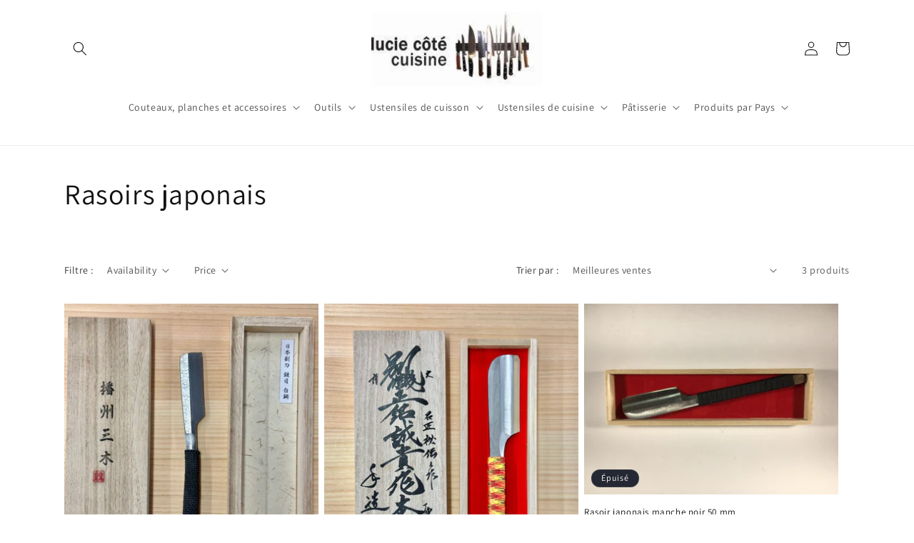

--- FILE ---
content_type: text/html; charset=utf-8
request_url: https://luciecotecuisine.com/collections/rasoirs-japonais
body_size: 46236
content:
<!doctype html>
<html class="no-js" lang="fr">
  <head>
 
<meta charset="utf-8">
    <meta http-equiv="X-UA-Compatible" content="IE=edge">
    <meta name="viewport" content="width=device-width,initial-scale=1">
    <meta name="theme-color" content="">
    <link rel="canonical" href="https://luciecotecuisine.com/collections/rasoirs-japonais"><link rel="icon" type="image/png" href="//luciecotecuisine.com/cdn/shop/files/original_logo_LCC.jpg?crop=center&height=32&v=1717115556&width=32"><link rel="preconnect" href="https://fonts.shopifycdn.com" crossorigin><title>
      Rasoirs japonais
 &ndash; Lucie Côté Cuisine</title>

    

    

<meta property="og:site_name" content="Lucie Côté Cuisine">
<meta property="og:url" content="https://luciecotecuisine.com/collections/rasoirs-japonais">
<meta property="og:title" content="Rasoirs japonais">
<meta property="og:type" content="website">
<meta property="og:description" content="
Depuis plus de 16 ans, Lucie Côté Cuisine offre à sa clientèle des outils de cuisine durable et de qualité. Grande sélection de couteaux japonais et européens. 
Visiter Lucie Côté Cuisine, c&#39;est faire l&#39;expérience avec le service à la clientèle comme il ne s&#39;en fait plus. "><meta property="og:image" content="http://luciecotecuisine.com/cdn/shop/files/original_logo_LCC.jpg?height=628&pad_color=ffffff&v=1717115556&width=1200">
  <meta property="og:image:secure_url" content="https://luciecotecuisine.com/cdn/shop/files/original_logo_LCC.jpg?height=628&pad_color=ffffff&v=1717115556&width=1200">
  <meta property="og:image:width" content="1200">
  <meta property="og:image:height" content="628"><meta name="twitter:card" content="summary_large_image">
<meta name="twitter:title" content="Rasoirs japonais">
<meta name="twitter:description" content="
Depuis plus de 16 ans, Lucie Côté Cuisine offre à sa clientèle des outils de cuisine durable et de qualité. Grande sélection de couteaux japonais et européens. 
Visiter Lucie Côté Cuisine, c&#39;est faire l&#39;expérience avec le service à la clientèle comme il ne s&#39;en fait plus. ">


    <script src="//luciecotecuisine.com/cdn/shop/t/4/assets/constants.js?v=58251544750838685771689703571" defer="defer"></script>
    <script src="//luciecotecuisine.com/cdn/shop/t/4/assets/pubsub.js?v=158357773527763999511689703572" defer="defer"></script>
    <script src="//luciecotecuisine.com/cdn/shop/t/4/assets/global.js?v=139248116715221171191689703571" defer="defer"></script><script src="//luciecotecuisine.com/cdn/shop/t/4/assets/animations.js?v=114255849464433187621689703570" defer="defer"></script><script>window.performance && window.performance.mark && window.performance.mark('shopify.content_for_header.start');</script><meta name="google-site-verification" content="zYfTf603CZQNmwmSoKv3Z8PpziptEY3PMu1IQVhWS4Y">
<meta name="facebook-domain-verification" content="vac63esmoeklgcsay9rs84si6cjglf">
<meta id="shopify-digital-wallet" name="shopify-digital-wallet" content="/79304392979/digital_wallets/dialog">
<meta name="shopify-checkout-api-token" content="3a72cf137dae8fb8c043feaa37026439">
<link rel="alternate" type="application/atom+xml" title="Feed" href="/collections/rasoirs-japonais.atom" />
<link rel="alternate" type="application/json+oembed" href="https://luciecotecuisine.com/collections/rasoirs-japonais.oembed">
<script async="async" src="/checkouts/internal/preloads.js?locale=fr-CA"></script>
<link rel="preconnect" href="https://shop.app" crossorigin="anonymous">
<script async="async" src="https://shop.app/checkouts/internal/preloads.js?locale=fr-CA&shop_id=79304392979" crossorigin="anonymous"></script>
<script id="apple-pay-shop-capabilities" type="application/json">{"shopId":79304392979,"countryCode":"CA","currencyCode":"CAD","merchantCapabilities":["supports3DS"],"merchantId":"gid:\/\/shopify\/Shop\/79304392979","merchantName":"Lucie Côté Cuisine","requiredBillingContactFields":["postalAddress","email","phone"],"requiredShippingContactFields":["postalAddress","email","phone"],"shippingType":"shipping","supportedNetworks":["visa","masterCard","interac"],"total":{"type":"pending","label":"Lucie Côté Cuisine","amount":"1.00"},"shopifyPaymentsEnabled":true,"supportsSubscriptions":true}</script>
<script id="shopify-features" type="application/json">{"accessToken":"3a72cf137dae8fb8c043feaa37026439","betas":["rich-media-storefront-analytics"],"domain":"luciecotecuisine.com","predictiveSearch":true,"shopId":79304392979,"locale":"fr"}</script>
<script>var Shopify = Shopify || {};
Shopify.shop = "39a3e9-2.myshopify.com";
Shopify.locale = "fr";
Shopify.currency = {"active":"CAD","rate":"1.0"};
Shopify.country = "CA";
Shopify.theme = {"name":"Dawn","id":154822213907,"schema_name":"Dawn","schema_version":"10.0.0","theme_store_id":887,"role":"main"};
Shopify.theme.handle = "null";
Shopify.theme.style = {"id":null,"handle":null};
Shopify.cdnHost = "luciecotecuisine.com/cdn";
Shopify.routes = Shopify.routes || {};
Shopify.routes.root = "/";</script>
<script type="module">!function(o){(o.Shopify=o.Shopify||{}).modules=!0}(window);</script>
<script>!function(o){function n(){var o=[];function n(){o.push(Array.prototype.slice.apply(arguments))}return n.q=o,n}var t=o.Shopify=o.Shopify||{};t.loadFeatures=n(),t.autoloadFeatures=n()}(window);</script>
<script>
  window.ShopifyPay = window.ShopifyPay || {};
  window.ShopifyPay.apiHost = "shop.app\/pay";
  window.ShopifyPay.redirectState = null;
</script>
<script id="shop-js-analytics" type="application/json">{"pageType":"collection"}</script>
<script defer="defer" async type="module" src="//luciecotecuisine.com/cdn/shopifycloud/shop-js/modules/v2/client.init-shop-cart-sync_INwxTpsh.fr.esm.js"></script>
<script defer="defer" async type="module" src="//luciecotecuisine.com/cdn/shopifycloud/shop-js/modules/v2/chunk.common_YNAa1F1g.esm.js"></script>
<script type="module">
  await import("//luciecotecuisine.com/cdn/shopifycloud/shop-js/modules/v2/client.init-shop-cart-sync_INwxTpsh.fr.esm.js");
await import("//luciecotecuisine.com/cdn/shopifycloud/shop-js/modules/v2/chunk.common_YNAa1F1g.esm.js");

  window.Shopify.SignInWithShop?.initShopCartSync?.({"fedCMEnabled":true,"windoidEnabled":true});

</script>
<script>
  window.Shopify = window.Shopify || {};
  if (!window.Shopify.featureAssets) window.Shopify.featureAssets = {};
  window.Shopify.featureAssets['shop-js'] = {"shop-cart-sync":["modules/v2/client.shop-cart-sync_BVs4vSl-.fr.esm.js","modules/v2/chunk.common_YNAa1F1g.esm.js"],"init-fed-cm":["modules/v2/client.init-fed-cm_CEmYoMXU.fr.esm.js","modules/v2/chunk.common_YNAa1F1g.esm.js"],"shop-button":["modules/v2/client.shop-button_BhVpOdEY.fr.esm.js","modules/v2/chunk.common_YNAa1F1g.esm.js"],"init-windoid":["modules/v2/client.init-windoid_DVncJssP.fr.esm.js","modules/v2/chunk.common_YNAa1F1g.esm.js"],"shop-cash-offers":["modules/v2/client.shop-cash-offers_CD5ChB-w.fr.esm.js","modules/v2/chunk.common_YNAa1F1g.esm.js","modules/v2/chunk.modal_DXhkN-5p.esm.js"],"shop-toast-manager":["modules/v2/client.shop-toast-manager_CMZA41xP.fr.esm.js","modules/v2/chunk.common_YNAa1F1g.esm.js"],"init-shop-email-lookup-coordinator":["modules/v2/client.init-shop-email-lookup-coordinator_Dxg3Qq63.fr.esm.js","modules/v2/chunk.common_YNAa1F1g.esm.js"],"pay-button":["modules/v2/client.pay-button_CApwTr-J.fr.esm.js","modules/v2/chunk.common_YNAa1F1g.esm.js"],"avatar":["modules/v2/client.avatar_BTnouDA3.fr.esm.js"],"init-shop-cart-sync":["modules/v2/client.init-shop-cart-sync_INwxTpsh.fr.esm.js","modules/v2/chunk.common_YNAa1F1g.esm.js"],"shop-login-button":["modules/v2/client.shop-login-button_Ctct7BR2.fr.esm.js","modules/v2/chunk.common_YNAa1F1g.esm.js","modules/v2/chunk.modal_DXhkN-5p.esm.js"],"init-customer-accounts-sign-up":["modules/v2/client.init-customer-accounts-sign-up_DTysEz83.fr.esm.js","modules/v2/client.shop-login-button_Ctct7BR2.fr.esm.js","modules/v2/chunk.common_YNAa1F1g.esm.js","modules/v2/chunk.modal_DXhkN-5p.esm.js"],"init-shop-for-new-customer-accounts":["modules/v2/client.init-shop-for-new-customer-accounts_wbmNjFX3.fr.esm.js","modules/v2/client.shop-login-button_Ctct7BR2.fr.esm.js","modules/v2/chunk.common_YNAa1F1g.esm.js","modules/v2/chunk.modal_DXhkN-5p.esm.js"],"init-customer-accounts":["modules/v2/client.init-customer-accounts_DqpN27KS.fr.esm.js","modules/v2/client.shop-login-button_Ctct7BR2.fr.esm.js","modules/v2/chunk.common_YNAa1F1g.esm.js","modules/v2/chunk.modal_DXhkN-5p.esm.js"],"shop-follow-button":["modules/v2/client.shop-follow-button_CBz8VXaE.fr.esm.js","modules/v2/chunk.common_YNAa1F1g.esm.js","modules/v2/chunk.modal_DXhkN-5p.esm.js"],"lead-capture":["modules/v2/client.lead-capture_Bo6pQGej.fr.esm.js","modules/v2/chunk.common_YNAa1F1g.esm.js","modules/v2/chunk.modal_DXhkN-5p.esm.js"],"checkout-modal":["modules/v2/client.checkout-modal_B_8gz53b.fr.esm.js","modules/v2/chunk.common_YNAa1F1g.esm.js","modules/v2/chunk.modal_DXhkN-5p.esm.js"],"shop-login":["modules/v2/client.shop-login_CTIGRVE1.fr.esm.js","modules/v2/chunk.common_YNAa1F1g.esm.js","modules/v2/chunk.modal_DXhkN-5p.esm.js"],"payment-terms":["modules/v2/client.payment-terms_BUSo56Mg.fr.esm.js","modules/v2/chunk.common_YNAa1F1g.esm.js","modules/v2/chunk.modal_DXhkN-5p.esm.js"]};
</script>
<script>(function() {
  var isLoaded = false;
  function asyncLoad() {
    if (isLoaded) return;
    isLoaded = true;
    var urls = ["https:\/\/omnisnippet1.com\/platforms\/shopify.js?source=scriptTag\u0026v=2025-11-27T21\u0026shop=39a3e9-2.myshopify.com"];
    for (var i = 0; i < urls.length; i++) {
      var s = document.createElement('script');
      s.type = 'text/javascript';
      s.async = true;
      s.src = urls[i];
      var x = document.getElementsByTagName('script')[0];
      x.parentNode.insertBefore(s, x);
    }
  };
  if(window.attachEvent) {
    window.attachEvent('onload', asyncLoad);
  } else {
    window.addEventListener('load', asyncLoad, false);
  }
})();</script>
<script id="__st">var __st={"a":79304392979,"offset":-18000,"reqid":"c75e5ddf-0c02-49fd-832e-45a21b31b943-1769003707","pageurl":"luciecotecuisine.com\/collections\/rasoirs-japonais","u":"500f1f5f25b6","p":"collection","rtyp":"collection","rid":469655552275};</script>
<script>window.ShopifyPaypalV4VisibilityTracking = true;</script>
<script id="captcha-bootstrap">!function(){'use strict';const t='contact',e='account',n='new_comment',o=[[t,t],['blogs',n],['comments',n],[t,'customer']],c=[[e,'customer_login'],[e,'guest_login'],[e,'recover_customer_password'],[e,'create_customer']],r=t=>t.map((([t,e])=>`form[action*='/${t}']:not([data-nocaptcha='true']) input[name='form_type'][value='${e}']`)).join(','),a=t=>()=>t?[...document.querySelectorAll(t)].map((t=>t.form)):[];function s(){const t=[...o],e=r(t);return a(e)}const i='password',u='form_key',d=['recaptcha-v3-token','g-recaptcha-response','h-captcha-response',i],f=()=>{try{return window.sessionStorage}catch{return}},m='__shopify_v',_=t=>t.elements[u];function p(t,e,n=!1){try{const o=window.sessionStorage,c=JSON.parse(o.getItem(e)),{data:r}=function(t){const{data:e,action:n}=t;return t[m]||n?{data:e,action:n}:{data:t,action:n}}(c);for(const[e,n]of Object.entries(r))t.elements[e]&&(t.elements[e].value=n);n&&o.removeItem(e)}catch(o){console.error('form repopulation failed',{error:o})}}const l='form_type',E='cptcha';function T(t){t.dataset[E]=!0}const w=window,h=w.document,L='Shopify',v='ce_forms',y='captcha';let A=!1;((t,e)=>{const n=(g='f06e6c50-85a8-45c8-87d0-21a2b65856fe',I='https://cdn.shopify.com/shopifycloud/storefront-forms-hcaptcha/ce_storefront_forms_captcha_hcaptcha.v1.5.2.iife.js',D={infoText:'Protégé par hCaptcha',privacyText:'Confidentialité',termsText:'Conditions'},(t,e,n)=>{const o=w[L][v],c=o.bindForm;if(c)return c(t,g,e,D).then(n);var r;o.q.push([[t,g,e,D],n]),r=I,A||(h.body.append(Object.assign(h.createElement('script'),{id:'captcha-provider',async:!0,src:r})),A=!0)});var g,I,D;w[L]=w[L]||{},w[L][v]=w[L][v]||{},w[L][v].q=[],w[L][y]=w[L][y]||{},w[L][y].protect=function(t,e){n(t,void 0,e),T(t)},Object.freeze(w[L][y]),function(t,e,n,w,h,L){const[v,y,A,g]=function(t,e,n){const i=e?o:[],u=t?c:[],d=[...i,...u],f=r(d),m=r(i),_=r(d.filter((([t,e])=>n.includes(e))));return[a(f),a(m),a(_),s()]}(w,h,L),I=t=>{const e=t.target;return e instanceof HTMLFormElement?e:e&&e.form},D=t=>v().includes(t);t.addEventListener('submit',(t=>{const e=I(t);if(!e)return;const n=D(e)&&!e.dataset.hcaptchaBound&&!e.dataset.recaptchaBound,o=_(e),c=g().includes(e)&&(!o||!o.value);(n||c)&&t.preventDefault(),c&&!n&&(function(t){try{if(!f())return;!function(t){const e=f();if(!e)return;const n=_(t);if(!n)return;const o=n.value;o&&e.removeItem(o)}(t);const e=Array.from(Array(32),(()=>Math.random().toString(36)[2])).join('');!function(t,e){_(t)||t.append(Object.assign(document.createElement('input'),{type:'hidden',name:u})),t.elements[u].value=e}(t,e),function(t,e){const n=f();if(!n)return;const o=[...t.querySelectorAll(`input[type='${i}']`)].map((({name:t})=>t)),c=[...d,...o],r={};for(const[a,s]of new FormData(t).entries())c.includes(a)||(r[a]=s);n.setItem(e,JSON.stringify({[m]:1,action:t.action,data:r}))}(t,e)}catch(e){console.error('failed to persist form',e)}}(e),e.submit())}));const S=(t,e)=>{t&&!t.dataset[E]&&(n(t,e.some((e=>e===t))),T(t))};for(const o of['focusin','change'])t.addEventListener(o,(t=>{const e=I(t);D(e)&&S(e,y())}));const B=e.get('form_key'),M=e.get(l),P=B&&M;t.addEventListener('DOMContentLoaded',(()=>{const t=y();if(P)for(const e of t)e.elements[l].value===M&&p(e,B);[...new Set([...A(),...v().filter((t=>'true'===t.dataset.shopifyCaptcha))])].forEach((e=>S(e,t)))}))}(h,new URLSearchParams(w.location.search),n,t,e,['guest_login'])})(!0,!0)}();</script>
<script integrity="sha256-4kQ18oKyAcykRKYeNunJcIwy7WH5gtpwJnB7kiuLZ1E=" data-source-attribution="shopify.loadfeatures" defer="defer" src="//luciecotecuisine.com/cdn/shopifycloud/storefront/assets/storefront/load_feature-a0a9edcb.js" crossorigin="anonymous"></script>
<script crossorigin="anonymous" defer="defer" src="//luciecotecuisine.com/cdn/shopifycloud/storefront/assets/shopify_pay/storefront-65b4c6d7.js?v=20250812"></script>
<script data-source-attribution="shopify.dynamic_checkout.dynamic.init">var Shopify=Shopify||{};Shopify.PaymentButton=Shopify.PaymentButton||{isStorefrontPortableWallets:!0,init:function(){window.Shopify.PaymentButton.init=function(){};var t=document.createElement("script");t.src="https://luciecotecuisine.com/cdn/shopifycloud/portable-wallets/latest/portable-wallets.fr.js",t.type="module",document.head.appendChild(t)}};
</script>
<script data-source-attribution="shopify.dynamic_checkout.buyer_consent">
  function portableWalletsHideBuyerConsent(e){var t=document.getElementById("shopify-buyer-consent"),n=document.getElementById("shopify-subscription-policy-button");t&&n&&(t.classList.add("hidden"),t.setAttribute("aria-hidden","true"),n.removeEventListener("click",e))}function portableWalletsShowBuyerConsent(e){var t=document.getElementById("shopify-buyer-consent"),n=document.getElementById("shopify-subscription-policy-button");t&&n&&(t.classList.remove("hidden"),t.removeAttribute("aria-hidden"),n.addEventListener("click",e))}window.Shopify?.PaymentButton&&(window.Shopify.PaymentButton.hideBuyerConsent=portableWalletsHideBuyerConsent,window.Shopify.PaymentButton.showBuyerConsent=portableWalletsShowBuyerConsent);
</script>
<script data-source-attribution="shopify.dynamic_checkout.cart.bootstrap">document.addEventListener("DOMContentLoaded",(function(){function t(){return document.querySelector("shopify-accelerated-checkout-cart, shopify-accelerated-checkout")}if(t())Shopify.PaymentButton.init();else{new MutationObserver((function(e,n){t()&&(Shopify.PaymentButton.init(),n.disconnect())})).observe(document.body,{childList:!0,subtree:!0})}}));
</script>
<link id="shopify-accelerated-checkout-styles" rel="stylesheet" media="screen" href="https://luciecotecuisine.com/cdn/shopifycloud/portable-wallets/latest/accelerated-checkout-backwards-compat.css" crossorigin="anonymous">
<style id="shopify-accelerated-checkout-cart">
        #shopify-buyer-consent {
  margin-top: 1em;
  display: inline-block;
  width: 100%;
}

#shopify-buyer-consent.hidden {
  display: none;
}

#shopify-subscription-policy-button {
  background: none;
  border: none;
  padding: 0;
  text-decoration: underline;
  font-size: inherit;
  cursor: pointer;
}

#shopify-subscription-policy-button::before {
  box-shadow: none;
}

      </style>
<script id="sections-script" data-sections="header" defer="defer" src="//luciecotecuisine.com/cdn/shop/t/4/compiled_assets/scripts.js?v=973"></script>
<script>window.performance && window.performance.mark && window.performance.mark('shopify.content_for_header.end');</script>


    <style data-shopify>
      @font-face {
  font-family: Assistant;
  font-weight: 400;
  font-style: normal;
  font-display: swap;
  src: url("//luciecotecuisine.com/cdn/fonts/assistant/assistant_n4.9120912a469cad1cc292572851508ca49d12e768.woff2") format("woff2"),
       url("//luciecotecuisine.com/cdn/fonts/assistant/assistant_n4.6e9875ce64e0fefcd3f4446b7ec9036b3ddd2985.woff") format("woff");
}

      @font-face {
  font-family: Assistant;
  font-weight: 700;
  font-style: normal;
  font-display: swap;
  src: url("//luciecotecuisine.com/cdn/fonts/assistant/assistant_n7.bf44452348ec8b8efa3aa3068825305886b1c83c.woff2") format("woff2"),
       url("//luciecotecuisine.com/cdn/fonts/assistant/assistant_n7.0c887fee83f6b3bda822f1150b912c72da0f7b64.woff") format("woff");
}

      
      
      @font-face {
  font-family: Assistant;
  font-weight: 400;
  font-style: normal;
  font-display: swap;
  src: url("//luciecotecuisine.com/cdn/fonts/assistant/assistant_n4.9120912a469cad1cc292572851508ca49d12e768.woff2") format("woff2"),
       url("//luciecotecuisine.com/cdn/fonts/assistant/assistant_n4.6e9875ce64e0fefcd3f4446b7ec9036b3ddd2985.woff") format("woff");
}


      
        :root,
        .color-background-1 {
          --color-background: 255,255,255;
        
          --gradient-background: #ffffff;
        
        --color-foreground: 18,18,18;
        --color-shadow: 18,18,18;
        --color-button: 18,18,18;
        --color-button-text: 255,255,255;
        --color-secondary-button: 255,255,255;
        --color-secondary-button-text: 18,18,18;
        --color-link: 18,18,18;
        --color-badge-foreground: 18,18,18;
        --color-badge-background: 255,255,255;
        --color-badge-border: 18,18,18;
        --payment-terms-background-color: rgb(255 255 255);
      }
      
        
        .color-background-2 {
          --color-background: 243,243,243;
        
          --gradient-background: #f3f3f3;
        
        --color-foreground: 18,18,18;
        --color-shadow: 18,18,18;
        --color-button: 18,18,18;
        --color-button-text: 243,243,243;
        --color-secondary-button: 243,243,243;
        --color-secondary-button-text: 18,18,18;
        --color-link: 18,18,18;
        --color-badge-foreground: 18,18,18;
        --color-badge-background: 243,243,243;
        --color-badge-border: 18,18,18;
        --payment-terms-background-color: rgb(243 243 243);
      }
      
        
        .color-inverse {
          --color-background: 36,40,51;
        
          --gradient-background: #242833;
        
        --color-foreground: 255,255,255;
        --color-shadow: 18,18,18;
        --color-button: 255,255,255;
        --color-button-text: 0,0,0;
        --color-secondary-button: 36,40,51;
        --color-secondary-button-text: 255,255,255;
        --color-link: 255,255,255;
        --color-badge-foreground: 255,255,255;
        --color-badge-background: 36,40,51;
        --color-badge-border: 255,255,255;
        --payment-terms-background-color: rgb(36 40 51);
      }
      
        
        .color-accent-1 {
          --color-background: 18,18,18;
        
          --gradient-background: #121212;
        
        --color-foreground: 255,255,255;
        --color-shadow: 18,18,18;
        --color-button: 255,255,255;
        --color-button-text: 18,18,18;
        --color-secondary-button: 18,18,18;
        --color-secondary-button-text: 255,255,255;
        --color-link: 255,255,255;
        --color-badge-foreground: 255,255,255;
        --color-badge-background: 18,18,18;
        --color-badge-border: 255,255,255;
        --payment-terms-background-color: rgb(18 18 18);
      }
      
        
        .color-accent-2 {
          --color-background: 51,79,180;
        
          --gradient-background: #334fb4;
        
        --color-foreground: 255,255,255;
        --color-shadow: 18,18,18;
        --color-button: 255,255,255;
        --color-button-text: 51,79,180;
        --color-secondary-button: 51,79,180;
        --color-secondary-button-text: 255,255,255;
        --color-link: 255,255,255;
        --color-badge-foreground: 255,255,255;
        --color-badge-background: 51,79,180;
        --color-badge-border: 255,255,255;
        --payment-terms-background-color: rgb(51 79 180);
      }
      

      body, .color-background-1, .color-background-2, .color-inverse, .color-accent-1, .color-accent-2 {
        color: rgba(var(--color-foreground), 0.75);
        background-color: rgb(var(--color-background));
      }

      :root {
        --font-body-family: Assistant, sans-serif;
        --font-body-style: normal;
        --font-body-weight: 400;
        --font-body-weight-bold: 700;

        --font-heading-family: Assistant, sans-serif;
        --font-heading-style: normal;
        --font-heading-weight: 400;

        --font-body-scale: 1.0;
        --font-heading-scale: 1.0;

        --media-padding: px;
        --media-border-opacity: 0.05;
        --media-border-width: 1px;
        --media-radius: 0px;
        --media-shadow-opacity: 0.0;
        --media-shadow-horizontal-offset: 0px;
        --media-shadow-vertical-offset: 4px;
        --media-shadow-blur-radius: 5px;
        --media-shadow-visible: 0;

        --page-width: 120rem;
        --page-width-margin: 0rem;

        --product-card-image-padding: 0.0rem;
        --product-card-corner-radius: 0.0rem;
        --product-card-text-alignment: left;
        --product-card-border-width: 0.0rem;
        --product-card-border-opacity: 0.1;
        --product-card-shadow-opacity: 0.0;
        --product-card-shadow-visible: 0;
        --product-card-shadow-horizontal-offset: 0.0rem;
        --product-card-shadow-vertical-offset: 0.4rem;
        --product-card-shadow-blur-radius: 0.5rem;

        --collection-card-image-padding: 0.0rem;
        --collection-card-corner-radius: 0.0rem;
        --collection-card-text-alignment: left;
        --collection-card-border-width: 0.0rem;
        --collection-card-border-opacity: 0.1;
        --collection-card-shadow-opacity: 0.0;
        --collection-card-shadow-visible: 0;
        --collection-card-shadow-horizontal-offset: 0.0rem;
        --collection-card-shadow-vertical-offset: 0.4rem;
        --collection-card-shadow-blur-radius: 0.5rem;

        --blog-card-image-padding: 0.0rem;
        --blog-card-corner-radius: 0.0rem;
        --blog-card-text-alignment: left;
        --blog-card-border-width: 0.0rem;
        --blog-card-border-opacity: 0.1;
        --blog-card-shadow-opacity: 0.0;
        --blog-card-shadow-visible: 0;
        --blog-card-shadow-horizontal-offset: 0.0rem;
        --blog-card-shadow-vertical-offset: 0.4rem;
        --blog-card-shadow-blur-radius: 0.5rem;

        --badge-corner-radius: 4.0rem;

        --popup-border-width: 1px;
        --popup-border-opacity: 0.1;
        --popup-corner-radius: 0px;
        --popup-shadow-opacity: 0.0;
        --popup-shadow-horizontal-offset: 8px;
        --popup-shadow-vertical-offset: 6px;
        --popup-shadow-blur-radius: 5px;

        --drawer-border-width: 1px;
        --drawer-border-opacity: 0.1;
        --drawer-shadow-opacity: 0.0;
        --drawer-shadow-horizontal-offset: 0px;
        --drawer-shadow-vertical-offset: 4px;
        --drawer-shadow-blur-radius: 5px;

        --spacing-sections-desktop: 0px;
        --spacing-sections-mobile: 0px;

        --grid-desktop-vertical-spacing: 8px;
        --grid-desktop-horizontal-spacing: 8px;
        --grid-mobile-vertical-spacing: 4px;
        --grid-mobile-horizontal-spacing: 4px;

        --text-boxes-border-opacity: 0.1;
        --text-boxes-border-width: 0px;
        --text-boxes-radius: 0px;
        --text-boxes-shadow-opacity: 0.0;
        --text-boxes-shadow-visible: 0;
        --text-boxes-shadow-horizontal-offset: 0px;
        --text-boxes-shadow-vertical-offset: 4px;
        --text-boxes-shadow-blur-radius: 5px;

        --buttons-radius: 0px;
        --buttons-radius-outset: 0px;
        --buttons-border-width: 1px;
        --buttons-border-opacity: 1.0;
        --buttons-shadow-opacity: 0.0;
        --buttons-shadow-visible: 0;
        --buttons-shadow-horizontal-offset: 0px;
        --buttons-shadow-vertical-offset: 4px;
        --buttons-shadow-blur-radius: 5px;
        --buttons-border-offset: 0px;

        --inputs-radius: 0px;
        --inputs-border-width: 1px;
        --inputs-border-opacity: 0.55;
        --inputs-shadow-opacity: 0.0;
        --inputs-shadow-horizontal-offset: 0px;
        --inputs-margin-offset: 0px;
        --inputs-shadow-vertical-offset: 4px;
        --inputs-shadow-blur-radius: 5px;
        --inputs-radius-outset: 0px;

        --variant-pills-radius: 40px;
        --variant-pills-border-width: 1px;
        --variant-pills-border-opacity: 0.55;
        --variant-pills-shadow-opacity: 0.0;
        --variant-pills-shadow-horizontal-offset: 0px;
        --variant-pills-shadow-vertical-offset: 4px;
        --variant-pills-shadow-blur-radius: 5px;
      }

      *,
      *::before,
      *::after {
        box-sizing: inherit;
      }

      html {
        box-sizing: border-box;
        font-size: calc(var(--font-body-scale) * 62.5%);
        height: 100%;
      }

      body {
        display: grid;
        grid-template-rows: auto auto 1fr auto;
        grid-template-columns: 100%;
        min-height: 100%;
        margin: 0;
        font-size: 1.5rem;
        letter-spacing: 0.06rem;
        line-height: calc(1 + 0.8 / var(--font-body-scale));
        font-family: var(--font-body-family);
        font-style: var(--font-body-style);
        font-weight: var(--font-body-weight);
      }

      @media screen and (min-width: 750px) {
        body {
          font-size: 1.6rem;
        }
      }
    </style>

    <link href="//luciecotecuisine.com/cdn/shop/t/4/assets/base.css?v=117828829876360325261689703570" rel="stylesheet" type="text/css" media="all" />
<link rel="preload" as="font" href="//luciecotecuisine.com/cdn/fonts/assistant/assistant_n4.9120912a469cad1cc292572851508ca49d12e768.woff2" type="font/woff2" crossorigin><link rel="preload" as="font" href="//luciecotecuisine.com/cdn/fonts/assistant/assistant_n4.9120912a469cad1cc292572851508ca49d12e768.woff2" type="font/woff2" crossorigin><link
        rel="stylesheet"
        href="//luciecotecuisine.com/cdn/shop/t/4/assets/component-predictive-search.css?v=118923337488134913561689703571"
        media="print"
        onload="this.media='all'"
      ><script>
      document.documentElement.className = document.documentElement.className.replace('no-js', 'js');
      if (Shopify.designMode) {
        document.documentElement.classList.add('shopify-design-mode');
      }
    </script>
  <!-- BEGIN app block: shopify://apps/pandectes-gdpr/blocks/banner/58c0baa2-6cc1-480c-9ea6-38d6d559556a -->
  
    
      <!-- TCF is active, scripts are loaded above -->
      
      <script>
        
          window.PandectesSettings = {"store":{"id":79304392979,"plan":"basic","theme":"Dawn","primaryLocale":"fr","adminMode":false,"headless":false,"storefrontRootDomain":"","checkoutRootDomain":"","storefrontAccessToken":""},"tsPublished":1763993505,"declaration":{"declDays":"","declName":"","declPath":"","declType":"","isActive":false,"showType":true,"declHours":"","declWeeks":"","declYears":"","declDomain":"","declMonths":"","declMinutes":"","declPurpose":"","declSeconds":"","declSession":"","showPurpose":false,"declProvider":"","showProvider":true,"declIntroText":"","declRetention":"","declFirstParty":"","declThirdParty":"","showDateGenerated":true},"language":{"unpublished":[],"languageMode":"Single","fallbackLanguage":"fr","languageDetection":"locale","languagesSupported":[]},"texts":{"managed":{"headerText":{"fr":"Nous respectons votre vie privée"},"consentText":{"fr":"Nous utilisons des témoins de navigation (« cookies ») pour faire fonctionner notre boutique en ligne et, avec votre accord, pour mesurer l’audience de notre site et vous proposer des offres personnalisées, notamment via Google Analytics et le Pixel Meta (Facebook/Instagram).\n\nVous pouvez accepter, refuser ou personnaliser l’utilisation des témoins en tout temps. Pour en savoir plus, consultez notre Politique de confidentialité et notre Politique sur les témoins.\n"},"linkText":{"fr":"https://luciecotecuisine.com/pages/politique-de-confidentialite"},"imprintText":{"fr":"Imprimer"},"googleLinkText":{"fr":"Conditions de confidentialité de Google"},"allowButtonText":{"fr":"J'accepte"},"denyButtonText":{"fr":"Déclin"},"dismissButtonText":{"fr":"D'accord"},"leaveSiteButtonText":{"fr":"Quitter ce site"},"preferencesButtonText":{"fr":"Préférences"},"cookiePolicyText":{"fr":"Politique de cookies"},"preferencesPopupTitleText":{"fr":"Gérer les préférences de consentement"},"preferencesPopupIntroText":{"fr":"Nous utilisons des cookies pour optimiser les fonctionnalités du site Web, analyser les performances et vous offrir une expérience personnalisée. Certains cookies sont indispensables au bon fonctionnement et au bon fonctionnement du site. Ces cookies ne peuvent pas être désactivés. Dans cette fenêtre, vous pouvez gérer votre préférence de cookies."},"preferencesPopupSaveButtonText":{"fr":"Enregistrer les préférences"},"preferencesPopupCloseButtonText":{"fr":"proche"},"preferencesPopupAcceptAllButtonText":{"fr":"Accepter tout"},"preferencesPopupRejectAllButtonText":{"fr":"Tout rejeter"},"cookiesDetailsText":{"fr":"Détails des cookies"},"preferencesPopupAlwaysAllowedText":{"fr":"Toujours activé"},"accessSectionParagraphText":{"fr":"Vous avez le droit de pouvoir accéder à vos données à tout moment."},"accessSectionTitleText":{"fr":"Portabilité des données"},"accessSectionAccountInfoActionText":{"fr":"Données personnelles"},"accessSectionDownloadReportActionText":{"fr":"Tout télécharger"},"accessSectionGDPRRequestsActionText":{"fr":"Demandes des personnes concernées"},"accessSectionOrdersRecordsActionText":{"fr":"Ordres"},"rectificationSectionParagraphText":{"fr":"Vous avez le droit de demander la mise à jour de vos données chaque fois que vous le jugez approprié."},"rectificationSectionTitleText":{"fr":"Rectification des données"},"rectificationCommentPlaceholder":{"fr":"Décrivez ce que vous souhaitez mettre à jour"},"rectificationCommentValidationError":{"fr":"Un commentaire est requis"},"rectificationSectionEditAccountActionText":{"fr":"Demander une mise à jour"},"erasureSectionTitleText":{"fr":"Droit à l'oubli"},"erasureSectionParagraphText":{"fr":"Vous avez le droit de demander que toutes vos données soient effacées. Après cela, vous ne pourrez plus accéder à votre compte."},"erasureSectionRequestDeletionActionText":{"fr":"Demander la suppression des données personnelles"},"consentDate":{"fr":"Date de consentement"},"consentId":{"fr":"ID de consentement"},"consentSectionChangeConsentActionText":{"fr":"Modifier la préférence de consentement"},"consentSectionConsentedText":{"fr":"Vous avez consenti à la politique de cookies de ce site Web sur"},"consentSectionNoConsentText":{"fr":"Vous n'avez pas consenti à la politique de cookies de ce site Web."},"consentSectionTitleText":{"fr":"Votre consentement aux cookies"},"consentStatus":{"fr":"Préférence de consentement"},"confirmationFailureMessage":{"fr":"Votre demande n'a pas été vérifiée. Veuillez réessayer et si le problème persiste, contactez le propriétaire du magasin pour obtenir de l'aide"},"confirmationFailureTitle":{"fr":"Un problème est survenu"},"confirmationSuccessMessage":{"fr":"Nous reviendrons rapidement vers vous quant à votre demande."},"confirmationSuccessTitle":{"fr":"Votre demande est vérifiée"},"guestsSupportEmailFailureMessage":{"fr":"Votre demande n'a pas été soumise. Veuillez réessayer et si le problème persiste, contactez le propriétaire du magasin pour obtenir de l'aide."},"guestsSupportEmailFailureTitle":{"fr":"Un problème est survenu"},"guestsSupportEmailPlaceholder":{"fr":"Adresse e-mail"},"guestsSupportEmailSuccessMessage":{"fr":"Si vous êtes inscrit en tant que client de ce magasin, vous recevrez bientôt un e-mail avec des instructions sur la marche à suivre."},"guestsSupportEmailSuccessTitle":{"fr":"Merci pour votre requête"},"guestsSupportEmailValidationError":{"fr":"L'email n'est pas valide"},"guestsSupportInfoText":{"fr":"Veuillez vous connecter avec votre compte client pour continuer."},"submitButton":{"fr":"Soumettre"},"submittingButton":{"fr":"Soumission..."},"cancelButton":{"fr":"Annuler"},"declIntroText":{"fr":"Nous utilisons des cookies pour optimiser les fonctionnalités du site Web, analyser les performances et vous offrir une expérience personnalisée. Certains cookies sont indispensables au bon fonctionnement et au bon fonctionnement du site Web. Ces cookies ne peuvent pas être désactivés. Dans cette fenêtre, vous pouvez gérer vos préférences en matière de cookies."},"declName":{"fr":"Nom"},"declPurpose":{"fr":"But"},"declType":{"fr":"Type"},"declRetention":{"fr":"Rétention"},"declProvider":{"fr":"Fournisseur"},"declFirstParty":{"fr":"Première partie"},"declThirdParty":{"fr":"Tierce partie"},"declSeconds":{"fr":"secondes"},"declMinutes":{"fr":"minutes"},"declHours":{"fr":"heures"},"declDays":{"fr":"jours"},"declWeeks":{"fr":"semaine(s)"},"declMonths":{"fr":"mois"},"declYears":{"fr":"années"},"declSession":{"fr":"Session"},"declDomain":{"fr":"Domaine"},"declPath":{"fr":"Chemin"}},"categories":{"strictlyNecessaryCookiesTitleText":{"fr":"Cookies strictement nécessaires"},"strictlyNecessaryCookiesDescriptionText":{"fr":"Ces cookies sont essentiels pour vous permettre de vous déplacer sur le site Web et d'utiliser ses fonctionnalités, telles que l'accès aux zones sécurisées du site Web. Le site Web ne peut pas fonctionner correctement sans ces cookies."},"functionalityCookiesTitleText":{"fr":"Cookies fonctionnels"},"functionalityCookiesDescriptionText":{"fr":"Ces cookies permettent au site de fournir des fonctionnalités et une personnalisation améliorées. Ils peuvent être définis par nous ou par des fournisseurs tiers dont nous avons ajouté les services à nos pages. Si vous n'autorisez pas ces cookies, certains ou tous ces services peuvent ne pas fonctionner correctement."},"performanceCookiesTitleText":{"fr":"Cookies de performances"},"performanceCookiesDescriptionText":{"fr":"Ces cookies nous permettent de surveiller et d'améliorer les performances de notre site Web. Par exemple, ils nous permettent de compter les visites, d'identifier les sources de trafic et de voir quelles parties du site sont les plus populaires."},"targetingCookiesTitleText":{"fr":"Ciblage des cookies"},"targetingCookiesDescriptionText":{"fr":"Ces cookies peuvent être installés via notre site par nos partenaires publicitaires. Ils peuvent être utilisés par ces sociétés pour établir un profil de vos intérêts et vous montrer des publicités pertinentes sur d'autres sites. Ils ne stockent pas directement d'informations personnelles, mais sont basés sur l'identification unique de votre navigateur et de votre appareil Internet. Si vous n'autorisez pas ces cookies, vous bénéficierez d'une publicité moins ciblée."},"unclassifiedCookiesTitleText":{"fr":"Cookies non classés"},"unclassifiedCookiesDescriptionText":{"fr":"Les cookies non classés sont des cookies que nous sommes en train de classer avec les fournisseurs de cookies individuels."}},"auto":{}},"library":{"previewMode":false,"fadeInTimeout":0,"defaultBlocked":7,"showLink":true,"showImprintLink":false,"showGoogleLink":false,"enabled":true,"cookie":{"expiryDays":365,"secure":true,"domain":""},"dismissOnScroll":false,"dismissOnWindowClick":false,"dismissOnTimeout":false,"palette":{"popup":{"background":"#FFFFFF","backgroundForCalculations":{"a":1,"b":255,"g":255,"r":255},"text":"#000000"},"button":{"background":"transparent","backgroundForCalculations":{"a":1,"b":255,"g":255,"r":255},"text":"#000000","textForCalculation":{"a":1,"b":0,"g":0,"r":0},"border":"#000000"}},"content":{"href":"/policies/privacy-policy","imprintHref":"","close":"&#10005;","target":"","logo":"<img class=\"cc-banner-logo\" style=\"max-height: 40px;\" src=\"https://39a3e9-2.myshopify.com/cdn/shop/files/pandectes-banner-logo.png\" alt=\"Cookie banner\" />"},"window":"<div role=\"dialog\" aria-label=\"{{header}}\" aria-describedby=\"cookieconsent:desc\" id=\"pandectes-banner\" class=\"cc-window-wrapper cc-top-wrapper\"><div class=\"pd-cookie-banner-window cc-window {{classes}}\">{{children}}</div></div>","compliance":{"opt-both":"<div class=\"cc-compliance cc-highlight\">{{deny}}{{allow}}</div>"},"type":"opt-both","layouts":{"basic":"{{logo}}{{messagelink}}{{compliance}}{{close}}"},"position":"top","theme":"wired","revokable":true,"animateRevokable":false,"revokableReset":false,"revokableLogoUrl":"https://39a3e9-2.myshopify.com/cdn/shop/files/pandectes-reopen-logo.png","revokablePlacement":"bottom-left","revokableMarginHorizontal":15,"revokableMarginVertical":15,"static":false,"autoAttach":true,"hasTransition":true,"blacklistPage":[""],"elements":{"close":"<button aria-label=\"\" type=\"button\" class=\"cc-close\">{{close}}</button>","dismiss":"<button type=\"button\" class=\"cc-btn cc-btn-decision cc-dismiss\">{{dismiss}}</button>","allow":"<button type=\"button\" class=\"cc-btn cc-btn-decision cc-allow\">{{allow}}</button>","deny":"<button type=\"button\" class=\"cc-btn cc-btn-decision cc-deny\">{{deny}}</button>","preferences":"<button type=\"button\" class=\"cc-btn cc-settings\" aria-controls=\"pd-cp-preferences\" onclick=\"Pandectes.fn.openPreferences()\">{{preferences}}</button>"}},"geolocation":{"auOnly":false,"brOnly":false,"caOnly":false,"chOnly":false,"euOnly":false,"jpOnly":false,"nzOnly":false,"quOnly":false,"thOnly":false,"zaOnly":false,"canadaOnly":false,"canadaLaw25":false,"canadaPipeda":false,"globalVisibility":true},"dsr":{"guestsSupport":false,"accessSectionDownloadReportAuto":false},"banner":{"resetTs":1763992966,"extraCss":"        .cc-banner-logo {max-width: 24em!important;}    @media(min-width: 768px) {.cc-window.cc-floating{max-width: 24em!important;width: 24em!important;}}    .cc-message, .pd-cookie-banner-window .cc-header, .cc-logo {text-align: left}    .cc-window-wrapper{z-index: 2147483647;}    .cc-window{z-index: 2147483647;font-family: inherit;}    .pd-cookie-banner-window .cc-header{font-family: inherit;}    .pd-cp-ui{font-family: inherit; background-color: #FFFFFF;color:#000000;}    button.pd-cp-btn, a.pd-cp-btn{}    input + .pd-cp-preferences-slider{background-color: rgba(0, 0, 0, 0.3)}    .pd-cp-scrolling-section::-webkit-scrollbar{background-color: rgba(0, 0, 0, 0.3)}    input:checked + .pd-cp-preferences-slider{background-color: rgba(0, 0, 0, 1)}    .pd-cp-scrolling-section::-webkit-scrollbar-thumb {background-color: rgba(0, 0, 0, 1)}    .pd-cp-ui-close{color:#000000;}    .pd-cp-preferences-slider:before{background-color: #FFFFFF}    .pd-cp-title:before {border-color: #000000!important}    .pd-cp-preferences-slider{background-color:#000000}    .pd-cp-toggle{color:#000000!important}    @media(max-width:699px) {.pd-cp-ui-close-top svg {fill: #000000}}    .pd-cp-toggle:hover,.pd-cp-toggle:visited,.pd-cp-toggle:active{color:#000000!important}    .pd-cookie-banner-window {box-shadow: 0 0 18px rgb(0 0 0 / 20%);}  ","customJavascript":{"useButtons":true},"showPoweredBy":false,"logoHeight":40,"revokableTrigger":false,"hybridStrict":false,"cookiesBlockedByDefault":"7","isActive":true,"implicitSavePreferences":false,"cookieIcon":false,"blockBots":false,"showCookiesDetails":true,"hasTransition":true,"blockingPage":false,"showOnlyLandingPage":false,"leaveSiteUrl":"https://pandectes.io","linkRespectStoreLang":false},"cookies":{"0":[{"name":"localization","type":"http","domain":"luciecotecuisine.com","path":"/","provider":"Shopify","firstParty":true,"retention":"1 year(s)","session":false,"expires":1,"unit":"declYears","purpose":{"fr":"Localisation de boutique Shopify"}},{"name":"cart_currency","type":"http","domain":"luciecotecuisine.com","path":"/","provider":"Shopify","firstParty":true,"retention":"2 week(s)","session":false,"expires":2,"unit":"declWeeks","purpose":{"fr":"Le cookie est nécessaire pour la fonction de paiement et de paiement sécurisé sur le site Web. Cette fonction est fournie par shopify.com."}},{"name":"_ab","type":"http","domain":"luciecotecuisine.com","path":"/","provider":"Shopify","firstParty":true,"retention":"1 year(s)","session":false,"expires":1,"unit":"declYears","purpose":{"fr":"Utilisé en relation avec l'accès à l'administrateur."}},{"name":"master_device_id","type":"http","domain":"luciecotecuisine.com","path":"/","provider":"Shopify","firstParty":true,"retention":"1 year(s)","session":false,"expires":1,"unit":"declYears","purpose":{"fr":"Utilisé en relation avec la connexion marchand."}},{"name":"keep_alive","type":"http","domain":"luciecotecuisine.com","path":"/","provider":"Shopify","firstParty":true,"retention":"Session","session":true,"expires":-56,"unit":"declYears","purpose":{"fr":"Utilisé en relation avec la localisation de l'acheteur."}},{"name":"_shopify_essential","type":"http","domain":"luciecotecuisine.com","path":"/","provider":"Shopify","firstParty":true,"retention":"1 year(s)","session":false,"expires":1,"unit":"declYears","purpose":{"fr":"Utilisé sur la page des comptes."}},{"name":"_tracking_consent","type":"http","domain":"luciecotecuisine.com","path":"/","provider":"Shopify","firstParty":true,"retention":"1 year(s)","session":false,"expires":1,"unit":"declYears","purpose":{"fr":"Préférences de suivi."}},{"name":"_shopify_country","type":"http","domain":"luciecotecuisine.com","path":"/","provider":"Shopify","firstParty":true,"retention":"30 minute(s)","session":false,"expires":30,"unit":"declMinutes","purpose":{"fr":"Utilisé en relation avec le paiement."}},{"name":"cart","type":"http","domain":"luciecotecuisine.com","path":"/","provider":"Shopify","firstParty":true,"retention":"2 week(s)","session":false,"expires":2,"unit":"declWeeks","purpose":{"fr":"Nécessaire pour la fonctionnalité de panier d'achat sur le site Web."}},{"name":"shopify_pay_redirect","type":"http","domain":"luciecotecuisine.com","path":"/","provider":"Shopify","firstParty":true,"retention":"1 year(s)","session":false,"expires":1,"unit":"declYears","purpose":{"fr":"Le cookie est nécessaire pour la fonction de paiement et de paiement sécurisé sur le site Web. Cette fonction est fournie par shopify.com."}},{"name":"shopify_pay","type":"http","domain":"luciecotecuisine.com","path":"/","provider":"Shopify","firstParty":true,"retention":"1 year(s)","session":false,"expires":1,"unit":"declYears","purpose":{"fr":"Utilisé en relation avec le paiement."}},{"name":"storefront_digest","type":"http","domain":"luciecotecuisine.com","path":"/","provider":"Shopify","firstParty":true,"retention":"1 year(s)","session":false,"expires":1,"unit":"declYears","purpose":{"fr":"Utilisé en relation avec la connexion client."}},{"name":"_abv","type":"http","domain":"luciecotecuisine.com","path":"/","provider":"Shopify","firstParty":true,"retention":"1 year(s)","session":false,"expires":1,"unit":"declYears","purpose":{"fr":"Conserver l’état réduit de la barre d’administration."}},{"name":"_identity_session","type":"http","domain":"luciecotecuisine.com","path":"/","provider":"Shopify","firstParty":true,"retention":"2 year(s)","session":false,"expires":2,"unit":"declYears","purpose":{"fr":"Contient l&#39;identifiant de session d&#39;identité de l&#39;utilisateur."}},{"name":"_master_udr","type":"http","domain":"luciecotecuisine.com","path":"/","provider":"Shopify","firstParty":true,"retention":"Session","session":true,"expires":1,"unit":"declSeconds","purpose":{"fr":"Identifiant permanent de l&#39;appareil."}},{"name":"user","type":"http","domain":"luciecotecuisine.com","path":"/","provider":"Shopify","firstParty":true,"retention":"1 year(s)","session":false,"expires":1,"unit":"declYears","purpose":{"fr":"Utilisé en relation avec la connexion à la boutique."}},{"name":"_shopify_essential","type":"http","domain":"shopify.com","path":"/79304392979","provider":"Shopify","firstParty":false,"retention":"1 year(s)","session":false,"expires":1,"unit":"declYears","purpose":{"fr":"Utilisé sur la page des comptes."}},{"name":"user_cross_site","type":"http","domain":"luciecotecuisine.com","path":"/","provider":"Shopify","firstParty":true,"retention":"1 year(s)","session":false,"expires":1,"unit":"declYears","purpose":{"fr":"Utilisé en relation avec la connexion à la boutique."}},{"name":"storefront_digest","type":"http","domain":"shopify.com","path":"/","provider":"Shopify","firstParty":false,"retention":"1 year(s)","session":false,"expires":1,"unit":"declYears","purpose":{"fr":"Utilisé en relation avec la connexion client."}},{"name":"_tracking_consent","type":"http","domain":"shopify.com","path":"/","provider":"Shopify","firstParty":false,"retention":"1 year(s)","session":false,"expires":1,"unit":"declYears","purpose":{"fr":"Préférences de suivi."}},{"name":"_shopify_country","type":"http","domain":"shopify.com","path":"/","provider":"Shopify","firstParty":false,"retention":"30 minute(s)","session":false,"expires":30,"unit":"declMinutes","purpose":{"fr":"Utilisé en relation avec le paiement."}},{"name":"cart","type":"http","domain":"shopify.com","path":"/","provider":"Shopify","firstParty":false,"retention":"2 week(s)","session":false,"expires":2,"unit":"declWeeks","purpose":{"fr":"Nécessaire pour la fonctionnalité de panier d'achat sur le site Web."}},{"name":"shopify_pay_redirect","type":"http","domain":"shopify.com","path":"/","provider":"Shopify","firstParty":false,"retention":"1 year(s)","session":false,"expires":1,"unit":"declYears","purpose":{"fr":"Le cookie est nécessaire pour la fonction de paiement et de paiement sécurisé sur le site Web. Cette fonction est fournie par shopify.com."}},{"name":"master_device_id","type":"http","domain":"shopify.com","path":"/","provider":"Shopify","firstParty":false,"retention":"1 year(s)","session":false,"expires":1,"unit":"declYears","purpose":{"fr":"Utilisé en relation avec la connexion marchand."}},{"name":"_ab","type":"http","domain":"shopify.com","path":"/","provider":"Shopify","firstParty":false,"retention":"1 year(s)","session":false,"expires":1,"unit":"declYears","purpose":{"fr":"Utilisé en relation avec l'accès à l'administrateur."}},{"name":"shopify_pay","type":"http","domain":"shopify.com","path":"/","provider":"Shopify","firstParty":false,"retention":"1 year(s)","session":false,"expires":1,"unit":"declYears","purpose":{"fr":"Utilisé en relation avec le paiement."}},{"name":"user","type":"http","domain":"shopify.com","path":"/","provider":"Shopify","firstParty":false,"retention":"1 year(s)","session":false,"expires":1,"unit":"declYears","purpose":{"fr":"Utilisé en relation avec la connexion à la boutique."}},{"name":"user_cross_site","type":"http","domain":"shopify.com","path":"/","provider":"Shopify","firstParty":false,"retention":"1 year(s)","session":false,"expires":1,"unit":"declYears","purpose":{"fr":"Utilisé en relation avec la connexion à la boutique."}},{"name":"_master_udr","type":"http","domain":"shopify.com","path":"/","provider":"Shopify","firstParty":false,"retention":"Session","session":true,"expires":1,"unit":"declSeconds","purpose":{"fr":"Identifiant permanent de l&#39;appareil."}},{"name":"_abv","type":"http","domain":"shopify.com","path":"/","provider":"Shopify","firstParty":false,"retention":"1 year(s)","session":false,"expires":1,"unit":"declYears","purpose":{"fr":"Conserver l’état réduit de la barre d’administration."}},{"name":"_identity_session","type":"http","domain":"shopify.com","path":"/","provider":"Shopify","firstParty":false,"retention":"2 year(s)","session":false,"expires":2,"unit":"declYears","purpose":{"fr":"Contient l&#39;identifiant de session d&#39;identité de l&#39;utilisateur."}},{"name":"_shopify_test","type":"http","domain":"com","path":"/","provider":"Shopify","firstParty":false,"retention":"Session","session":true,"expires":1,"unit":"declSeconds","purpose":{"fr":"A test cookie used by Shopify to verify the store's setup."}},{"name":"_shopify_test","type":"http","domain":"luciecotecuisine.com","path":"/","provider":"Shopify","firstParty":true,"retention":"Session","session":true,"expires":1,"unit":"declSeconds","purpose":{"fr":"A test cookie used by Shopify to verify the store's setup."}},{"name":"discount_code","type":"http","domain":"luciecotecuisine.com","path":"/","provider":"Shopify","firstParty":true,"retention":"Session","session":true,"expires":1,"unit":"declDays","purpose":{"fr":"Stores a discount code (received from an online store visit with a URL parameter) in order to the next checkout."}},{"name":"order","type":"http","domain":"luciecotecuisine.com","path":"/","provider":"Shopify","firstParty":true,"retention":"3 week(s)","session":false,"expires":3,"unit":"declWeeks","purpose":{"fr":"Used to allow access to the data of the order details page of the buyer."}},{"name":"login_with_shop_finalize","type":"http","domain":"luciecotecuisine.com","path":"/","provider":"Shopify","firstParty":true,"retention":"5 minute(s)","session":false,"expires":5,"unit":"declMinutes","purpose":{"fr":"Used to facilitate login with Shop."}},{"name":"auth_state_*","type":"http","domain":"luciecotecuisine.com","path":"/","provider":"Shopify","firstParty":true,"retention":"25 minute(s)","session":false,"expires":25,"unit":"declMinutes","purpose":{"fr":""}},{"name":"shop_pay_accelerated","type":"http","domain":"luciecotecuisine.com","path":"/","provider":"Shopify","firstParty":true,"retention":"1 year(s)","session":false,"expires":1,"unit":"declYears","purpose":{"fr":"Indicates if a buyer is eligible for Shop Pay accelerated checkout."}},{"name":"identity-state","type":"http","domain":"luciecotecuisine.com","path":"/","provider":"Shopify","firstParty":true,"retention":"1 day(s)","session":false,"expires":1,"unit":"declDays","purpose":{"fr":"Stores state before redirecting customers to identity authentication.\t"}},{"name":"_shopify_essential_\t","type":"http","domain":"luciecotecuisine.com","path":"/","provider":"Shopify","firstParty":true,"retention":"1 year(s)","session":false,"expires":1,"unit":"declYears","purpose":{"fr":"Contains an opaque token that is used to identify a device for all essential purposes."}},{"name":"_merchant_essential","type":"http","domain":"luciecotecuisine.com","path":"/","provider":"Shopify","firstParty":true,"retention":"1 year(s)","session":false,"expires":1,"unit":"declYears","purpose":{"fr":"Contains essential information for the correct functionality of merchant surfaces such as the admin area."}},{"name":"shop_pay_accelerated","type":"http","domain":"shopify.com","path":"/","provider":"Shopify","firstParty":false,"retention":"1 year(s)","session":false,"expires":1,"unit":"declYears","purpose":{"fr":"Indicates if a buyer is eligible for Shop Pay accelerated checkout."}},{"name":"discount_code","type":"http","domain":"shopify.com","path":"/","provider":"Shopify","firstParty":false,"retention":"Session","session":true,"expires":1,"unit":"declDays","purpose":{"fr":"Stores a discount code (received from an online store visit with a URL parameter) in order to the next checkout."}},{"name":"order","type":"http","domain":"shopify.com","path":"/","provider":"Shopify","firstParty":false,"retention":"3 week(s)","session":false,"expires":3,"unit":"declWeeks","purpose":{"fr":"Used to allow access to the data of the order details page of the buyer."}},{"name":"login_with_shop_finalize","type":"http","domain":"shopify.com","path":"/","provider":"Shopify","firstParty":false,"retention":"5 minute(s)","session":false,"expires":5,"unit":"declMinutes","purpose":{"fr":"Used to facilitate login with Shop."}},{"name":"auth_state_*","type":"http","domain":"shopify.com","path":"/","provider":"Shopify","firstParty":false,"retention":"25 minute(s)","session":false,"expires":25,"unit":"declMinutes","purpose":{"fr":""}},{"name":"_merchant_essential","type":"http","domain":"shopify.com","path":"/","provider":"Shopify","firstParty":false,"retention":"1 year(s)","session":false,"expires":1,"unit":"declYears","purpose":{"fr":"Contains essential information for the correct functionality of merchant surfaces such as the admin area."}},{"name":"_shopify_essential_\t","type":"http","domain":"shopify.com","path":"/","provider":"Shopify","firstParty":false,"retention":"1 year(s)","session":false,"expires":1,"unit":"declYears","purpose":{"fr":"Contains an opaque token that is used to identify a device for all essential purposes."}},{"name":"skip_shop_pay","type":"http","domain":"luciecotecuisine.com","path":"/","provider":"Shopify","firstParty":true,"retention":"1 year(s)","session":false,"expires":1,"unit":"declYears","purpose":{"fr":"It prevents a customer's checkout from automatically being set to default, ensuring all payment options are shown."}},{"name":"identity-state","type":"http","domain":"shopify.com","path":"/","provider":"Shopify","firstParty":false,"retention":"1 day(s)","session":false,"expires":1,"unit":"declDays","purpose":{"fr":"Stores state before redirecting customers to identity authentication.\t"}}],"1":[{"name":"shopify_override_user_locale","type":"http","domain":"luciecotecuisine.com","path":"/","provider":"Shopify","firstParty":true,"retention":"1 year(s)","session":false,"expires":1,"unit":"declYears","purpose":{"fr":"Used as a mechanism to set User locale in admin."}},{"name":"shopify_override_user_locale","type":"http","domain":"shopify.com","path":"/","provider":"Shopify","firstParty":false,"retention":"1 year(s)","session":false,"expires":1,"unit":"declYears","purpose":{"fr":"Used as a mechanism to set User locale in admin."}},{"name":"__Host-GAPS","type":"http","domain":"accounts.google.com","path":"/","provider":"Google","firstParty":false,"retention":"1 year(s)","session":false,"expires":1,"unit":"declYears","purpose":{"fr":"Used for signing in with a Google account."}},{"name":"__Secure-ENID","type":"http","domain":".google.com","path":"/","provider":"Google","firstParty":false,"retention":"1 year(s)","session":false,"expires":1,"unit":"declYears","purpose":{"fr":"Used to prevent fraudulent login attempts and contains a user ID for statistics."}}],"2":[{"name":"_shopify_s","type":"http","domain":".luciecotecuisine.com","path":"/","provider":"Shopify","firstParty":true,"retention":"30 minute(s)","session":false,"expires":30,"unit":"declMinutes","purpose":{"fr":"Analyses Shopify."}},{"name":"_shopify_y","type":"http","domain":".luciecotecuisine.com","path":"/","provider":"Shopify","firstParty":true,"retention":"1 year(s)","session":false,"expires":1,"unit":"declYears","purpose":{"fr":"Analyses Shopify."}},{"name":"_ga","type":"http","domain":".luciecotecuisine.com","path":"/","provider":"Google","firstParty":true,"retention":"1 year(s)","session":false,"expires":1,"unit":"declYears","purpose":{"fr":"Le cookie est défini par Google Analytics avec une fonctionnalité inconnue"}},{"name":"_shopify_s","type":"http","domain":"com","path":"/","provider":"Shopify","firstParty":false,"retention":"Session","session":true,"expires":1,"unit":"declSeconds","purpose":{"fr":"Analyses Shopify."}},{"name":"_orig_referrer","type":"http","domain":"luciecotecuisine.com","path":"/","provider":"Shopify","firstParty":true,"retention":"2 week(s)","session":false,"expires":2,"unit":"declWeeks","purpose":{"fr":"Suit les pages de destination."}},{"name":"_landing_page","type":"http","domain":"luciecotecuisine.com","path":"/","provider":"Shopify","firstParty":true,"retention":"2 week(s)","session":false,"expires":2,"unit":"declWeeks","purpose":{"fr":"Suit les pages de destination."}},{"name":"shop_analytics","type":"http","domain":"luciecotecuisine.com","path":"/","provider":"Shopify","firstParty":true,"retention":"1 year(s)","session":false,"expires":1,"unit":"declYears","purpose":{"fr":"Analyses Shopify."}},{"name":"shop_analytics","type":"http","domain":"shopify.com","path":"/","provider":"Shopify","firstParty":false,"retention":"1 year(s)","session":false,"expires":1,"unit":"declYears","purpose":{"fr":"Analyses Shopify."}},{"name":"_landing_page","type":"http","domain":"shopify.com","path":"/","provider":"Shopify","firstParty":false,"retention":"2 week(s)","session":false,"expires":2,"unit":"declWeeks","purpose":{"fr":"Suit les pages de destination."}},{"name":"_orig_referrer","type":"http","domain":"shopify.com","path":"/","provider":"Shopify","firstParty":false,"retention":"2 week(s)","session":false,"expires":2,"unit":"declWeeks","purpose":{"fr":"Suit les pages de destination."}},{"name":"_shopify_analytics","type":"http","domain":"luciecotecuisine.com","path":"/","provider":"Shopify","firstParty":true,"retention":"1 year(s)","session":false,"expires":1,"unit":"declYears","purpose":{"fr":"Contains analytics data for buyer surfaces such as the storefront or checkout."}},{"name":"_ga_*","type":"http","domain":".luciecotecuisine.com","path":"/","provider":"Google","firstParty":true,"retention":"1 year(s)","session":false,"expires":1,"unit":"declYears","purpose":{"fr":""}},{"name":"_merchant_analytics","type":"http","domain":"luciecotecuisine.com","path":"/","provider":"Shopify","firstParty":true,"retention":"1 year(s)","session":false,"expires":1,"unit":"declYears","purpose":{"fr":"Contains analytics data for the merchant session."}},{"name":"_merchant_analytics","type":"http","domain":"shopify.com","path":"/","provider":"Shopify","firstParty":false,"retention":"1 year(s)","session":false,"expires":1,"unit":"declYears","purpose":{"fr":"Contains analytics data for the merchant session."}}],"4":[{"name":"_fbp","type":"http","domain":".luciecotecuisine.com","path":"/","provider":"Facebook","firstParty":true,"retention":"3 month(s)","session":false,"expires":3,"unit":"declMonths","purpose":{"fr":"Le cookie est placé par Facebook pour suivre les visites sur les sites Web."}},{"name":"_shopify_marketing","type":"http","domain":"luciecotecuisine.com","path":"/","provider":"Shopify","firstParty":true,"retention":"1 year(s)","session":false,"expires":1,"unit":"declYears","purpose":{"fr":"Contains marketing data for buyer surfaces such as the storefront or checkout."}},{"name":"_shopify_marketing","type":"http","domain":"shopify.com","path":"/","provider":"Shopify","firstParty":false,"retention":"1 year(s)","session":false,"expires":1,"unit":"declYears","purpose":{"fr":"Contains marketing data for buyer surfaces such as the storefront or checkout."}},{"name":"NID","type":"http","domain":".google.com","path":"/","provider":"Google","firstParty":false,"retention":"6 month(s)","session":false,"expires":6,"unit":"declMonths","purpose":{"fr":"Used to collect website statistics and track conversion rates."}},{"name":"OTZ","type":"http","domain":"accounts.google.com","path":"/","provider":"Google","firstParty":false,"retention":"1 month(s)","session":false,"expires":1,"unit":"declMonths","purpose":{"fr":"Used for aggregate analysis of website visitors."}}],"8":[]},"blocker":{"isActive":false,"googleConsentMode":{"id":"","onlyGtm":false,"analyticsId":"","adwordsId":"","isActive":false,"adStorageCategory":4,"analyticsStorageCategory":2,"personalizationStorageCategory":1,"functionalityStorageCategory":1,"customEvent":false,"securityStorageCategory":0,"redactData":false,"urlPassthrough":false,"dataLayerProperty":"dataLayer","waitForUpdate":500,"useNativeChannel":false,"debugMode":false},"facebookPixel":{"id":"","isActive":false,"ldu":false},"microsoft":{"isActive":false,"uetTags":""},"rakuten":{"isActive":false,"cmp":false,"ccpa":false},"klaviyoIsActive":false,"gpcIsActive":true,"clarity":{"isActive":false,"id":""},"defaultBlocked":7,"patterns":{"whiteList":[],"blackList":{"1":[],"2":[],"4":[],"8":[]},"iframesWhiteList":[],"iframesBlackList":{"1":[],"2":[],"4":[],"8":[]},"beaconsWhiteList":[],"beaconsBlackList":{"1":[],"2":[],"4":[],"8":[]}}}};
        
        window.addEventListener('DOMContentLoaded', function(){
          const script = document.createElement('script');
          
            script.src = "https://cdn.shopify.com/extensions/019be0cb-53b8-76dc-af6c-64bb112d8731/gdpr-239/assets/pandectes-core.js";
          
          script.defer = true;
          document.body.appendChild(script);
        })
      </script>
    
  


<!-- END app block --><!-- BEGIN app block: shopify://apps/ecomposer-builder/blocks/app-embed/a0fc26e1-7741-4773-8b27-39389b4fb4a0 --><!-- DNS Prefetch & Preconnect -->
<link rel="preconnect" href="https://cdn.ecomposer.app" crossorigin>
<link rel="dns-prefetch" href="https://cdn.ecomposer.app">

<link rel="prefetch" href="https://cdn.ecomposer.app/vendors/css/ecom-swiper@11.css" as="style">
<link rel="prefetch" href="https://cdn.ecomposer.app/vendors/js/ecom-swiper@11.0.5.js" as="script">
<link rel="prefetch" href="https://cdn.ecomposer.app/vendors/js/ecom_modal.js" as="script">

<!-- Global CSS --><!-- Custom CSS & JS --><!-- Open Graph Meta Tags for Pages --><!-- Critical Inline Styles -->
<style class="ecom-theme-helper">.ecom-animation{opacity:0}.ecom-animation.animate,.ecom-animation.ecom-animated{opacity:1}.ecom-cart-popup{display:grid;position:fixed;inset:0;z-index:9999999;align-content:center;padding:5px;justify-content:center;align-items:center;justify-items:center}.ecom-cart-popup::before{content:' ';position:absolute;background:#e5e5e5b3;inset:0}.ecom-ajax-loading{cursor:not-allowed;pointer-events:none;opacity:.6}#ecom-toast{visibility:hidden;max-width:50px;height:60px;margin:auto;background-color:#333;color:#fff;text-align:center;border-radius:2px;position:fixed;z-index:1;left:0;right:0;bottom:30px;font-size:17px;display:grid;grid-template-columns:50px auto;align-items:center;justify-content:start;align-content:center;justify-items:start}#ecom-toast.ecom-toast-show{visibility:visible;animation:ecomFadein .5s,ecomExpand .5s .5s,ecomStay 3s 1s,ecomShrink .5s 4s,ecomFadeout .5s 4.5s}#ecom-toast #ecom-toast-icon{width:50px;height:100%;box-sizing:border-box;background-color:#111;color:#fff;padding:5px}#ecom-toast .ecom-toast-icon-svg{width:100%;height:100%;position:relative;vertical-align:middle;margin:auto;text-align:center}#ecom-toast #ecom-toast-desc{color:#fff;padding:16px;overflow:hidden;white-space:nowrap}@media(max-width:768px){#ecom-toast #ecom-toast-desc{white-space:normal;min-width:250px}#ecom-toast{height:auto;min-height:60px}}.ecom__column-full-height{height:100%}@keyframes ecomFadein{from{bottom:0;opacity:0}to{bottom:30px;opacity:1}}@keyframes ecomExpand{from{min-width:50px}to{min-width:var(--ecom-max-width)}}@keyframes ecomStay{from{min-width:var(--ecom-max-width)}to{min-width:var(--ecom-max-width)}}@keyframes ecomShrink{from{min-width:var(--ecom-max-width)}to{min-width:50px}}@keyframes ecomFadeout{from{bottom:30px;opacity:1}to{bottom:60px;opacity:0}}</style>


<!-- EComposer Config Script -->
<script id="ecom-theme-helpers" async>
window.EComposer=window.EComposer||{};(function(){if(!this.configs)this.configs={};this.configs.ajax_cart={enable:false};this.customer=false;this.proxy_path='/apps/ecomposer-visual-page-builder';
this.popupScriptUrl='https://cdn.shopify.com/extensions/019b200c-ceec-7ac9-af95-28c32fd62de8/ecomposer-94/assets/ecom_popup.js';
this.routes={domain:'https://luciecotecuisine.com',root_url:'/',collections_url:'/collections',all_products_collection_url:'/collections/all',cart_url:'/cart',cart_add_url:'/cart/add',cart_change_url:'/cart/change',cart_clear_url:'/cart/clear',cart_update_url:'/cart/update',product_recommendations_url:'/recommendations/products'};
this.queryParams={};
if(window.location.search.length){new URLSearchParams(window.location.search).forEach((value,key)=>{this.queryParams[key]=value})}
this.money_format="${{amount}}";
this.money_with_currency_format="${{amount}} CAD";
this.currencyCodeEnabled=true;this.abTestingData = [];this.formatMoney=function(t,e){const r=this.currencyCodeEnabled?this.money_with_currency_format:this.money_format;function a(t,e){return void 0===t?e:t}function o(t,e,r,o){if(e=a(e,2),r=a(r,","),o=a(o,"."),isNaN(t)||null==t)return 0;var n=(t=(t/100).toFixed(e)).split(".");return n[0].replace(/(\d)(?=(\d\d\d)+(?!\d))/g,"$1"+r)+(n[1]?o+n[1]:"")}"string"==typeof t&&(t=t.replace(".",""));var n="",i=/\{\{\s*(\w+)\s*\}\}/,s=e||r;switch(s.match(i)[1]){case"amount":n=o(t,2);break;case"amount_no_decimals":n=o(t,0);break;case"amount_with_comma_separator":n=o(t,2,".",",");break;case"amount_with_space_separator":n=o(t,2," ",",");break;case"amount_with_period_and_space_separator":n=o(t,2," ",".");break;case"amount_no_decimals_with_comma_separator":n=o(t,0,".",",");break;case"amount_no_decimals_with_space_separator":n=o(t,0," ");break;case"amount_with_apostrophe_separator":n=o(t,2,"'",".")}return s.replace(i,n)};
this.resizeImage=function(t,e){try{if(!e||"original"==e||"full"==e||"master"==e)return t;if(-1!==t.indexOf("cdn.shopify.com")||-1!==t.indexOf("/cdn/shop/")){var r=t.match(/\.(jpg|jpeg|gif|png|bmp|bitmap|tiff|tif|webp)((\#[0-9a-z\-]+)?(\?v=.*)?)?$/gim);if(null==r)return null;var a=t.split(r[0]),o=r[0];return a[0]+"_"+e+o}}catch(r){return t}return t};
this.getProduct=function(t){if(!t)return!1;let e=("/"===this.routes.root_url?"":this.routes.root_url)+"/products/"+t+".js?shop="+Shopify.shop;return window.ECOM_LIVE&&(e="/shop/builder/ajax/ecom-proxy/products/"+t+"?shop="+Shopify.shop),window.fetch(e,{headers:{"Content-Type":"application/json"}}).then(t=>t.ok?t.json():false)};
const u=new URLSearchParams(window.location.search);if(u.has("ecom-redirect")){const r=u.get("ecom-redirect");if(r){let d;try{d=decodeURIComponent(r)}catch{return}d=d.trim().replace(/[\r\n\t]/g,"");if(d.length>2e3)return;const p=["javascript:","data:","vbscript:","file:","ftp:","mailto:","tel:","sms:","chrome:","chrome-extension:","moz-extension:","ms-browser-extension:"],l=d.toLowerCase();for(const o of p)if(l.includes(o))return;const x=[/<script/i,/<\/script/i,/javascript:/i,/vbscript:/i,/onload=/i,/onerror=/i,/onclick=/i,/onmouseover=/i,/onfocus=/i,/onblur=/i,/onsubmit=/i,/onchange=/i,/alert\s*\(/i,/confirm\s*\(/i,/prompt\s*\(/i,/document\./i,/window\./i,/eval\s*\(/i];for(const t of x)if(t.test(d))return;if(d.startsWith("/")&&!d.startsWith("//")){if(!/^[a-zA-Z0-9\-._~:/?#[\]@!$&'()*+,;=%]+$/.test(d))return;if(d.includes("../")||d.includes("./"))return;window.location.href=d;return}if(!d.includes("://")&&!d.startsWith("//")){if(!/^[a-zA-Z0-9\-._~:/?#[\]@!$&'()*+,;=%]+$/.test(d))return;if(d.includes("../")||d.includes("./"))return;window.location.href="/"+d;return}let n;try{n=new URL(d)}catch{return}if(!["http:","https:"].includes(n.protocol))return;if(n.port&&(parseInt(n.port)<1||parseInt(n.port)>65535))return;const a=[window.location.hostname];if(a.includes(n.hostname)&&(n.href===d||n.toString()===d))window.location.href=d}}
}).bind(window.EComposer)();
if(window.Shopify&&window.Shopify.designMode&&window.top&&window.top.opener){window.addEventListener("load",function(){window.top.opener.postMessage({action:"ecomposer:loaded"},"*")})}
</script>

<!-- Quickview Script -->
<script id="ecom-theme-quickview" async>
window.EComposer=window.EComposer||{};(function(){this.initQuickview=function(){var enable_qv=false;const qv_wrapper_script=document.querySelector('#ecom-quickview-template-html');if(!qv_wrapper_script)return;const ecom_quickview=document.createElement('div');ecom_quickview.classList.add('ecom-quickview');ecom_quickview.innerHTML=qv_wrapper_script.innerHTML;document.body.prepend(ecom_quickview);const qv_wrapper=ecom_quickview.querySelector('.ecom-quickview__wrapper');const ecomQuickview=function(e){let t=qv_wrapper.querySelector(".ecom-quickview__content-data");if(t){let i=document.createRange().createContextualFragment(e);t.innerHTML="",t.append(i),qv_wrapper.classList.add("ecom-open");let c=new CustomEvent("ecom:quickview:init",{detail:{wrapper:qv_wrapper}});document.dispatchEvent(c),setTimeout(function(){qv_wrapper.classList.add("ecom-display")},500),closeQuickview(t)}},closeQuickview=function(e){let t=qv_wrapper.querySelector(".ecom-quickview__close-btn"),i=qv_wrapper.querySelector(".ecom-quickview__content");function c(t){let o=t.target;do{if(o==i||o&&o.classList&&o.classList.contains("ecom-modal"))return;o=o.parentNode}while(o);o!=i&&(qv_wrapper.classList.add("ecom-remove"),qv_wrapper.classList.remove("ecom-open","ecom-display","ecom-remove"),setTimeout(function(){e.innerHTML=""},300),document.removeEventListener("click",c),document.removeEventListener("keydown",n))}function n(t){(t.isComposing||27===t.keyCode)&&(qv_wrapper.classList.add("ecom-remove"),qv_wrapper.classList.remove("ecom-open","ecom-display","ecom-remove"),setTimeout(function(){e.innerHTML=""},300),document.removeEventListener("keydown",n),document.removeEventListener("click",c))}t&&t.addEventListener("click",function(t){t.preventDefault(),document.removeEventListener("click",c),document.removeEventListener("keydown",n),qv_wrapper.classList.add("ecom-remove"),qv_wrapper.classList.remove("ecom-open","ecom-display","ecom-remove"),setTimeout(function(){e.innerHTML=""},300)}),document.addEventListener("click",c),document.addEventListener("keydown",n)};function quickViewHandler(e){e&&e.preventDefault();let t=this;t.classList&&t.classList.add("ecom-loading");let i=t.classList?t.getAttribute("href"):window.location.pathname;if(i){if(window.location.search.includes("ecom_template_id")){let c=new URLSearchParams(location.search);i=window.location.pathname+"?section_id="+c.get("ecom_template_id")}else i+=(i.includes("?")?"&":"?")+"section_id=ecom-default-template-quickview";fetch(i).then(function(e){return 200==e.status?e.text():window.document.querySelector("#admin-bar-iframe")?(404==e.status?alert("Please create Ecomposer quickview template first!"):alert("Have some problem with quickview!"),t.classList&&t.classList.remove("ecom-loading"),!1):void window.open(new URL(i).pathname,"_blank")}).then(function(e){e&&(ecomQuickview(e),setTimeout(function(){t.classList&&t.classList.remove("ecom-loading")},300))}).catch(function(e){})}}
if(window.location.search.includes('ecom_template_id')){setTimeout(quickViewHandler,1000)}
if(enable_qv){const qv_buttons=document.querySelectorAll('.ecom-product-quickview');if(qv_buttons.length>0){qv_buttons.forEach(function(button,index){button.addEventListener('click',quickViewHandler)})}}
}}).bind(window.EComposer)();
</script>

<!-- Quickview Template -->
<script type="text/template" id="ecom-quickview-template-html">
<div class="ecom-quickview__wrapper ecom-dn"><div class="ecom-quickview__container"><div class="ecom-quickview__content"><div class="ecom-quickview__content-inner"><div class="ecom-quickview__content-data"></div></div><span class="ecom-quickview__close-btn"><svg version="1.1" xmlns="http://www.w3.org/2000/svg" width="32" height="32" viewBox="0 0 32 32"><path d="M10.722 9.969l-0.754 0.754 5.278 5.278-5.253 5.253 0.754 0.754 5.253-5.253 5.253 5.253 0.754-0.754-5.253-5.253 5.278-5.278-0.754-0.754-5.278 5.278z" fill="#000000"></path></svg></span></div></div></div>
</script>

<!-- Quickview Styles -->
<style class="ecom-theme-quickview">.ecom-quickview .ecom-animation{opacity:1}.ecom-quickview__wrapper{opacity:0;display:none;pointer-events:none}.ecom-quickview__wrapper.ecom-open{position:fixed;top:0;left:0;right:0;bottom:0;display:block;pointer-events:auto;z-index:100000;outline:0!important;-webkit-backface-visibility:hidden;opacity:1;transition:all .1s}.ecom-quickview__container{text-align:center;position:absolute;width:100%;height:100%;left:0;top:0;padding:0 8px;box-sizing:border-box;opacity:0;background-color:rgba(0,0,0,.8);transition:opacity .1s}.ecom-quickview__container:before{content:"";display:inline-block;height:100%;vertical-align:middle}.ecom-quickview__wrapper.ecom-display .ecom-quickview__content{visibility:visible;opacity:1;transform:none}.ecom-quickview__content{position:relative;display:inline-block;opacity:0;visibility:hidden;transition:transform .1s,opacity .1s;transform:translateX(-100px)}.ecom-quickview__content-inner{position:relative;display:inline-block;vertical-align:middle;margin:0 auto;text-align:left;z-index:999;overflow-y:auto;max-height:80vh}.ecom-quickview__content-data>.shopify-section{margin:0 auto;max-width:980px;overflow:hidden;position:relative;background-color:#fff;opacity:0}.ecom-quickview__wrapper.ecom-display .ecom-quickview__content-data>.shopify-section{opacity:1;transform:none}.ecom-quickview__wrapper.ecom-display .ecom-quickview__container{opacity:1}.ecom-quickview__wrapper.ecom-remove #shopify-section-ecom-default-template-quickview{opacity:0;transform:translateX(100px)}.ecom-quickview__close-btn{position:fixed!important;top:0;right:0;transform:none;background-color:transparent;color:#000;opacity:0;width:40px;height:40px;transition:.25s;z-index:9999;stroke:#fff}.ecom-quickview__wrapper.ecom-display .ecom-quickview__close-btn{opacity:1}.ecom-quickview__close-btn:hover{cursor:pointer}@media screen and (max-width:1024px){.ecom-quickview__content{position:absolute;inset:0;margin:50px 15px;display:flex}.ecom-quickview__close-btn{right:0}}.ecom-toast-icon-info{display:none}.ecom-toast-error .ecom-toast-icon-info{display:inline!important}.ecom-toast-error .ecom-toast-icon-success{display:none!important}.ecom-toast-icon-success{fill:#fff;width:35px}</style>

<!-- Toast Template -->
<script type="text/template" id="ecom-template-html"><!-- BEGIN app snippet: ecom-toast --><div id="ecom-toast"><div id="ecom-toast-icon"><svg xmlns="http://www.w3.org/2000/svg" class="ecom-toast-icon-svg ecom-toast-icon-info" fill="none" viewBox="0 0 24 24" stroke="currentColor"><path stroke-linecap="round" stroke-linejoin="round" stroke-width="2" d="M13 16h-1v-4h-1m1-4h.01M21 12a9 9 0 11-18 0 9 9 0 0118 0z"/></svg>
<svg class="ecom-toast-icon-svg ecom-toast-icon-success" xmlns="http://www.w3.org/2000/svg" viewBox="0 0 512 512"><path d="M256 8C119 8 8 119 8 256s111 248 248 248 248-111 248-248S393 8 256 8zm0 48c110.5 0 200 89.5 200 200 0 110.5-89.5 200-200 200-110.5 0-200-89.5-200-200 0-110.5 89.5-200 200-200m140.2 130.3l-22.5-22.7c-4.7-4.7-12.3-4.7-17-.1L215.3 303.7l-59.8-60.3c-4.7-4.7-12.3-4.7-17-.1l-22.7 22.5c-4.7 4.7-4.7 12.3-.1 17l90.8 91.5c4.7 4.7 12.3 4.7 17 .1l172.6-171.2c4.7-4.7 4.7-12.3 .1-17z"/></svg>
</div><div id="ecom-toast-desc"></div></div><!-- END app snippet --></script><!-- END app block --><script src="https://cdn.shopify.com/extensions/019b200c-ceec-7ac9-af95-28c32fd62de8/ecomposer-94/assets/ecom.js" type="text/javascript" defer="defer"></script>
<link href="https://monorail-edge.shopifysvc.com" rel="dns-prefetch">
<script>(function(){if ("sendBeacon" in navigator && "performance" in window) {try {var session_token_from_headers = performance.getEntriesByType('navigation')[0].serverTiming.find(x => x.name == '_s').description;} catch {var session_token_from_headers = undefined;}var session_cookie_matches = document.cookie.match(/_shopify_s=([^;]*)/);var session_token_from_cookie = session_cookie_matches && session_cookie_matches.length === 2 ? session_cookie_matches[1] : "";var session_token = session_token_from_headers || session_token_from_cookie || "";function handle_abandonment_event(e) {var entries = performance.getEntries().filter(function(entry) {return /monorail-edge.shopifysvc.com/.test(entry.name);});if (!window.abandonment_tracked && entries.length === 0) {window.abandonment_tracked = true;var currentMs = Date.now();var navigation_start = performance.timing.navigationStart;var payload = {shop_id: 79304392979,url: window.location.href,navigation_start,duration: currentMs - navigation_start,session_token,page_type: "collection"};window.navigator.sendBeacon("https://monorail-edge.shopifysvc.com/v1/produce", JSON.stringify({schema_id: "online_store_buyer_site_abandonment/1.1",payload: payload,metadata: {event_created_at_ms: currentMs,event_sent_at_ms: currentMs}}));}}window.addEventListener('pagehide', handle_abandonment_event);}}());</script>
<script id="web-pixels-manager-setup">(function e(e,d,r,n,o){if(void 0===o&&(o={}),!Boolean(null===(a=null===(i=window.Shopify)||void 0===i?void 0:i.analytics)||void 0===a?void 0:a.replayQueue)){var i,a;window.Shopify=window.Shopify||{};var t=window.Shopify;t.analytics=t.analytics||{};var s=t.analytics;s.replayQueue=[],s.publish=function(e,d,r){return s.replayQueue.push([e,d,r]),!0};try{self.performance.mark("wpm:start")}catch(e){}var l=function(){var e={modern:/Edge?\/(1{2}[4-9]|1[2-9]\d|[2-9]\d{2}|\d{4,})\.\d+(\.\d+|)|Firefox\/(1{2}[4-9]|1[2-9]\d|[2-9]\d{2}|\d{4,})\.\d+(\.\d+|)|Chrom(ium|e)\/(9{2}|\d{3,})\.\d+(\.\d+|)|(Maci|X1{2}).+ Version\/(15\.\d+|(1[6-9]|[2-9]\d|\d{3,})\.\d+)([,.]\d+|)( \(\w+\)|)( Mobile\/\w+|) Safari\/|Chrome.+OPR\/(9{2}|\d{3,})\.\d+\.\d+|(CPU[ +]OS|iPhone[ +]OS|CPU[ +]iPhone|CPU IPhone OS|CPU iPad OS)[ +]+(15[._]\d+|(1[6-9]|[2-9]\d|\d{3,})[._]\d+)([._]\d+|)|Android:?[ /-](13[3-9]|1[4-9]\d|[2-9]\d{2}|\d{4,})(\.\d+|)(\.\d+|)|Android.+Firefox\/(13[5-9]|1[4-9]\d|[2-9]\d{2}|\d{4,})\.\d+(\.\d+|)|Android.+Chrom(ium|e)\/(13[3-9]|1[4-9]\d|[2-9]\d{2}|\d{4,})\.\d+(\.\d+|)|SamsungBrowser\/([2-9]\d|\d{3,})\.\d+/,legacy:/Edge?\/(1[6-9]|[2-9]\d|\d{3,})\.\d+(\.\d+|)|Firefox\/(5[4-9]|[6-9]\d|\d{3,})\.\d+(\.\d+|)|Chrom(ium|e)\/(5[1-9]|[6-9]\d|\d{3,})\.\d+(\.\d+|)([\d.]+$|.*Safari\/(?![\d.]+ Edge\/[\d.]+$))|(Maci|X1{2}).+ Version\/(10\.\d+|(1[1-9]|[2-9]\d|\d{3,})\.\d+)([,.]\d+|)( \(\w+\)|)( Mobile\/\w+|) Safari\/|Chrome.+OPR\/(3[89]|[4-9]\d|\d{3,})\.\d+\.\d+|(CPU[ +]OS|iPhone[ +]OS|CPU[ +]iPhone|CPU IPhone OS|CPU iPad OS)[ +]+(10[._]\d+|(1[1-9]|[2-9]\d|\d{3,})[._]\d+)([._]\d+|)|Android:?[ /-](13[3-9]|1[4-9]\d|[2-9]\d{2}|\d{4,})(\.\d+|)(\.\d+|)|Mobile Safari.+OPR\/([89]\d|\d{3,})\.\d+\.\d+|Android.+Firefox\/(13[5-9]|1[4-9]\d|[2-9]\d{2}|\d{4,})\.\d+(\.\d+|)|Android.+Chrom(ium|e)\/(13[3-9]|1[4-9]\d|[2-9]\d{2}|\d{4,})\.\d+(\.\d+|)|Android.+(UC? ?Browser|UCWEB|U3)[ /]?(15\.([5-9]|\d{2,})|(1[6-9]|[2-9]\d|\d{3,})\.\d+)\.\d+|SamsungBrowser\/(5\.\d+|([6-9]|\d{2,})\.\d+)|Android.+MQ{2}Browser\/(14(\.(9|\d{2,})|)|(1[5-9]|[2-9]\d|\d{3,})(\.\d+|))(\.\d+|)|K[Aa][Ii]OS\/(3\.\d+|([4-9]|\d{2,})\.\d+)(\.\d+|)/},d=e.modern,r=e.legacy,n=navigator.userAgent;return n.match(d)?"modern":n.match(r)?"legacy":"unknown"}(),u="modern"===l?"modern":"legacy",c=(null!=n?n:{modern:"",legacy:""})[u],f=function(e){return[e.baseUrl,"/wpm","/b",e.hashVersion,"modern"===e.buildTarget?"m":"l",".js"].join("")}({baseUrl:d,hashVersion:r,buildTarget:u}),m=function(e){var d=e.version,r=e.bundleTarget,n=e.surface,o=e.pageUrl,i=e.monorailEndpoint;return{emit:function(e){var a=e.status,t=e.errorMsg,s=(new Date).getTime(),l=JSON.stringify({metadata:{event_sent_at_ms:s},events:[{schema_id:"web_pixels_manager_load/3.1",payload:{version:d,bundle_target:r,page_url:o,status:a,surface:n,error_msg:t},metadata:{event_created_at_ms:s}}]});if(!i)return console&&console.warn&&console.warn("[Web Pixels Manager] No Monorail endpoint provided, skipping logging."),!1;try{return self.navigator.sendBeacon.bind(self.navigator)(i,l)}catch(e){}var u=new XMLHttpRequest;try{return u.open("POST",i,!0),u.setRequestHeader("Content-Type","text/plain"),u.send(l),!0}catch(e){return console&&console.warn&&console.warn("[Web Pixels Manager] Got an unhandled error while logging to Monorail."),!1}}}}({version:r,bundleTarget:l,surface:e.surface,pageUrl:self.location.href,monorailEndpoint:e.monorailEndpoint});try{o.browserTarget=l,function(e){var d=e.src,r=e.async,n=void 0===r||r,o=e.onload,i=e.onerror,a=e.sri,t=e.scriptDataAttributes,s=void 0===t?{}:t,l=document.createElement("script"),u=document.querySelector("head"),c=document.querySelector("body");if(l.async=n,l.src=d,a&&(l.integrity=a,l.crossOrigin="anonymous"),s)for(var f in s)if(Object.prototype.hasOwnProperty.call(s,f))try{l.dataset[f]=s[f]}catch(e){}if(o&&l.addEventListener("load",o),i&&l.addEventListener("error",i),u)u.appendChild(l);else{if(!c)throw new Error("Did not find a head or body element to append the script");c.appendChild(l)}}({src:f,async:!0,onload:function(){if(!function(){var e,d;return Boolean(null===(d=null===(e=window.Shopify)||void 0===e?void 0:e.analytics)||void 0===d?void 0:d.initialized)}()){var d=window.webPixelsManager.init(e)||void 0;if(d){var r=window.Shopify.analytics;r.replayQueue.forEach((function(e){var r=e[0],n=e[1],o=e[2];d.publishCustomEvent(r,n,o)})),r.replayQueue=[],r.publish=d.publishCustomEvent,r.visitor=d.visitor,r.initialized=!0}}},onerror:function(){return m.emit({status:"failed",errorMsg:"".concat(f," has failed to load")})},sri:function(e){var d=/^sha384-[A-Za-z0-9+/=]+$/;return"string"==typeof e&&d.test(e)}(c)?c:"",scriptDataAttributes:o}),m.emit({status:"loading"})}catch(e){m.emit({status:"failed",errorMsg:(null==e?void 0:e.message)||"Unknown error"})}}})({shopId: 79304392979,storefrontBaseUrl: "https://luciecotecuisine.com",extensionsBaseUrl: "https://extensions.shopifycdn.com/cdn/shopifycloud/web-pixels-manager",monorailEndpoint: "https://monorail-edge.shopifysvc.com/unstable/produce_batch",surface: "storefront-renderer",enabledBetaFlags: ["2dca8a86"],webPixelsConfigList: [{"id":"2111045907","configuration":"{\"apiURL\":\"https:\/\/api.omnisend.com\",\"appURL\":\"https:\/\/app.omnisend.com\",\"brandID\":\"6928c1c83d564b9485cd8951\",\"trackingURL\":\"https:\/\/wt.omnisendlink.com\"}","eventPayloadVersion":"v1","runtimeContext":"STRICT","scriptVersion":"aa9feb15e63a302383aa48b053211bbb","type":"APP","apiClientId":186001,"privacyPurposes":["ANALYTICS","MARKETING","SALE_OF_DATA"],"dataSharingAdjustments":{"protectedCustomerApprovalScopes":["read_customer_address","read_customer_email","read_customer_name","read_customer_personal_data","read_customer_phone"]}},{"id":"1207370003","configuration":"{\"config\":\"{\\\"pixel_id\\\":\\\"GT-5MGP34QW\\\",\\\"google_tag_ids\\\":[\\\"GT-5MGP34QW\\\"],\\\"target_country\\\":\\\"CA\\\",\\\"gtag_events\\\":[{\\\"type\\\":\\\"view_item\\\",\\\"action_label\\\":\\\"MC-DDMLNZG358\\\"},{\\\"type\\\":\\\"purchase\\\",\\\"action_label\\\":\\\"MC-DDMLNZG358\\\"},{\\\"type\\\":\\\"page_view\\\",\\\"action_label\\\":\\\"MC-DDMLNZG358\\\"}],\\\"enable_monitoring_mode\\\":false}\"}","eventPayloadVersion":"v1","runtimeContext":"OPEN","scriptVersion":"b2a88bafab3e21179ed38636efcd8a93","type":"APP","apiClientId":1780363,"privacyPurposes":[],"dataSharingAdjustments":{"protectedCustomerApprovalScopes":["read_customer_address","read_customer_email","read_customer_name","read_customer_personal_data","read_customer_phone"]}},{"id":"844661011","configuration":"{\"pixel_id\":\"457044553401001\",\"pixel_type\":\"facebook_pixel\"}","eventPayloadVersion":"v1","runtimeContext":"OPEN","scriptVersion":"ca16bc87fe92b6042fbaa3acc2fbdaa6","type":"APP","apiClientId":2329312,"privacyPurposes":["ANALYTICS","MARKETING","SALE_OF_DATA"],"dataSharingAdjustments":{"protectedCustomerApprovalScopes":["read_customer_address","read_customer_email","read_customer_name","read_customer_personal_data","read_customer_phone"]}},{"id":"shopify-app-pixel","configuration":"{}","eventPayloadVersion":"v1","runtimeContext":"STRICT","scriptVersion":"0450","apiClientId":"shopify-pixel","type":"APP","privacyPurposes":["ANALYTICS","MARKETING"]},{"id":"shopify-custom-pixel","eventPayloadVersion":"v1","runtimeContext":"LAX","scriptVersion":"0450","apiClientId":"shopify-pixel","type":"CUSTOM","privacyPurposes":["ANALYTICS","MARKETING"]}],isMerchantRequest: false,initData: {"shop":{"name":"Lucie Côté Cuisine","paymentSettings":{"currencyCode":"CAD"},"myshopifyDomain":"39a3e9-2.myshopify.com","countryCode":"CA","storefrontUrl":"https:\/\/luciecotecuisine.com"},"customer":null,"cart":null,"checkout":null,"productVariants":[],"purchasingCompany":null},},"https://luciecotecuisine.com/cdn","fcfee988w5aeb613cpc8e4bc33m6693e112",{"modern":"","legacy":""},{"shopId":"79304392979","storefrontBaseUrl":"https:\/\/luciecotecuisine.com","extensionBaseUrl":"https:\/\/extensions.shopifycdn.com\/cdn\/shopifycloud\/web-pixels-manager","surface":"storefront-renderer","enabledBetaFlags":"[\"2dca8a86\"]","isMerchantRequest":"false","hashVersion":"fcfee988w5aeb613cpc8e4bc33m6693e112","publish":"custom","events":"[[\"page_viewed\",{}],[\"collection_viewed\",{\"collection\":{\"id\":\"469655552275\",\"title\":\"Rasoirs japonais\",\"productVariants\":[{\"price\":{\"amount\":415.5,\"currencyCode\":\"CAD\"},\"product\":{\"title\":\"Rasoir japonais manche noir 50 mm\",\"vendor\":\"Banshu Hamono\",\"id\":\"9714875433235\",\"untranslatedTitle\":\"Rasoir japonais manche noir 50 mm\",\"url\":\"\/products\/rasoir-japonais-manche-noir-50-mm-1\",\"type\":\"japonais\"},\"id\":\"49944146444563\",\"image\":{\"src\":\"\/\/luciecotecuisine.com\/cdn\/shop\/files\/02FDA83A-DF1D-4830-996B-688DAE471FBE.heic?v=1729542205\"},\"sku\":null,\"title\":\"Default Title\",\"untranslatedTitle\":\"Default Title\"},{\"price\":{\"amount\":415.0,\"currencyCode\":\"CAD\"},\"product\":{\"title\":\"Rasoir japonais manche couleur 50 mm\",\"vendor\":\"Shigeki Tanaka\",\"id\":\"9714872090899\",\"untranslatedTitle\":\"Rasoir japonais manche couleur 50 mm\",\"url\":\"\/products\/rasoir-japonais-manche-couleur-50-mm\",\"type\":\"japonais\"},\"id\":\"49944133959955\",\"image\":{\"src\":\"\/\/luciecotecuisine.com\/cdn\/shop\/files\/2AAA220F-BC6C-4325-AA5F-722747739A90.heic?v=1729541143\"},\"sku\":null,\"title\":\"Default Title\",\"untranslatedTitle\":\"Default Title\"},{\"price\":{\"amount\":415.0,\"currencyCode\":\"CAD\"},\"product\":{\"title\":\"Rasoir japonais manche noir 50 mm\",\"vendor\":\"Lucie Côté Cuisine\",\"id\":\"8758523232531\",\"untranslatedTitle\":\"Rasoir japonais manche noir 50 mm\",\"url\":\"\/products\/rasoir-japonais-manche-noir-50-mm\",\"type\":\"\"},\"id\":\"46999427776787\",\"image\":{\"src\":\"\/\/luciecotecuisine.com\/cdn\/shop\/files\/rasoirnoir3.jpg?v=1702316867\"},\"sku\":\"\",\"title\":\"Default Title\",\"untranslatedTitle\":\"Default Title\"}]}}]]"});</script><script>
  window.ShopifyAnalytics = window.ShopifyAnalytics || {};
  window.ShopifyAnalytics.meta = window.ShopifyAnalytics.meta || {};
  window.ShopifyAnalytics.meta.currency = 'CAD';
  var meta = {"products":[{"id":9714875433235,"gid":"gid:\/\/shopify\/Product\/9714875433235","vendor":"Banshu Hamono","type":"japonais","handle":"rasoir-japonais-manche-noir-50-mm-1","variants":[{"id":49944146444563,"price":41550,"name":"Rasoir japonais manche noir 50 mm","public_title":null,"sku":null}],"remote":false},{"id":9714872090899,"gid":"gid:\/\/shopify\/Product\/9714872090899","vendor":"Shigeki Tanaka","type":"japonais","handle":"rasoir-japonais-manche-couleur-50-mm","variants":[{"id":49944133959955,"price":41500,"name":"Rasoir japonais manche couleur 50 mm","public_title":null,"sku":null}],"remote":false},{"id":8758523232531,"gid":"gid:\/\/shopify\/Product\/8758523232531","vendor":"Lucie Côté Cuisine","type":"","handle":"rasoir-japonais-manche-noir-50-mm","variants":[{"id":46999427776787,"price":41500,"name":"Rasoir japonais manche noir 50 mm","public_title":null,"sku":""}],"remote":false}],"page":{"pageType":"collection","resourceType":"collection","resourceId":469655552275,"requestId":"c75e5ddf-0c02-49fd-832e-45a21b31b943-1769003707"}};
  for (var attr in meta) {
    window.ShopifyAnalytics.meta[attr] = meta[attr];
  }
</script>
<script class="analytics">
  (function () {
    var customDocumentWrite = function(content) {
      var jquery = null;

      if (window.jQuery) {
        jquery = window.jQuery;
      } else if (window.Checkout && window.Checkout.$) {
        jquery = window.Checkout.$;
      }

      if (jquery) {
        jquery('body').append(content);
      }
    };

    var hasLoggedConversion = function(token) {
      if (token) {
        return document.cookie.indexOf('loggedConversion=' + token) !== -1;
      }
      return false;
    }

    var setCookieIfConversion = function(token) {
      if (token) {
        var twoMonthsFromNow = new Date(Date.now());
        twoMonthsFromNow.setMonth(twoMonthsFromNow.getMonth() + 2);

        document.cookie = 'loggedConversion=' + token + '; expires=' + twoMonthsFromNow;
      }
    }

    var trekkie = window.ShopifyAnalytics.lib = window.trekkie = window.trekkie || [];
    if (trekkie.integrations) {
      return;
    }
    trekkie.methods = [
      'identify',
      'page',
      'ready',
      'track',
      'trackForm',
      'trackLink'
    ];
    trekkie.factory = function(method) {
      return function() {
        var args = Array.prototype.slice.call(arguments);
        args.unshift(method);
        trekkie.push(args);
        return trekkie;
      };
    };
    for (var i = 0; i < trekkie.methods.length; i++) {
      var key = trekkie.methods[i];
      trekkie[key] = trekkie.factory(key);
    }
    trekkie.load = function(config) {
      trekkie.config = config || {};
      trekkie.config.initialDocumentCookie = document.cookie;
      var first = document.getElementsByTagName('script')[0];
      var script = document.createElement('script');
      script.type = 'text/javascript';
      script.onerror = function(e) {
        var scriptFallback = document.createElement('script');
        scriptFallback.type = 'text/javascript';
        scriptFallback.onerror = function(error) {
                var Monorail = {
      produce: function produce(monorailDomain, schemaId, payload) {
        var currentMs = new Date().getTime();
        var event = {
          schema_id: schemaId,
          payload: payload,
          metadata: {
            event_created_at_ms: currentMs,
            event_sent_at_ms: currentMs
          }
        };
        return Monorail.sendRequest("https://" + monorailDomain + "/v1/produce", JSON.stringify(event));
      },
      sendRequest: function sendRequest(endpointUrl, payload) {
        // Try the sendBeacon API
        if (window && window.navigator && typeof window.navigator.sendBeacon === 'function' && typeof window.Blob === 'function' && !Monorail.isIos12()) {
          var blobData = new window.Blob([payload], {
            type: 'text/plain'
          });

          if (window.navigator.sendBeacon(endpointUrl, blobData)) {
            return true;
          } // sendBeacon was not successful

        } // XHR beacon

        var xhr = new XMLHttpRequest();

        try {
          xhr.open('POST', endpointUrl);
          xhr.setRequestHeader('Content-Type', 'text/plain');
          xhr.send(payload);
        } catch (e) {
          console.log(e);
        }

        return false;
      },
      isIos12: function isIos12() {
        return window.navigator.userAgent.lastIndexOf('iPhone; CPU iPhone OS 12_') !== -1 || window.navigator.userAgent.lastIndexOf('iPad; CPU OS 12_') !== -1;
      }
    };
    Monorail.produce('monorail-edge.shopifysvc.com',
      'trekkie_storefront_load_errors/1.1',
      {shop_id: 79304392979,
      theme_id: 154822213907,
      app_name: "storefront",
      context_url: window.location.href,
      source_url: "//luciecotecuisine.com/cdn/s/trekkie.storefront.cd680fe47e6c39ca5d5df5f0a32d569bc48c0f27.min.js"});

        };
        scriptFallback.async = true;
        scriptFallback.src = '//luciecotecuisine.com/cdn/s/trekkie.storefront.cd680fe47e6c39ca5d5df5f0a32d569bc48c0f27.min.js';
        first.parentNode.insertBefore(scriptFallback, first);
      };
      script.async = true;
      script.src = '//luciecotecuisine.com/cdn/s/trekkie.storefront.cd680fe47e6c39ca5d5df5f0a32d569bc48c0f27.min.js';
      first.parentNode.insertBefore(script, first);
    };
    trekkie.load(
      {"Trekkie":{"appName":"storefront","development":false,"defaultAttributes":{"shopId":79304392979,"isMerchantRequest":null,"themeId":154822213907,"themeCityHash":"12617427537499162784","contentLanguage":"fr","currency":"CAD","eventMetadataId":"0dbacce2-9a76-44d5-9972-4ef2dd61f569"},"isServerSideCookieWritingEnabled":true,"monorailRegion":"shop_domain","enabledBetaFlags":["65f19447"]},"Session Attribution":{},"S2S":{"facebookCapiEnabled":true,"source":"trekkie-storefront-renderer","apiClientId":580111}}
    );

    var loaded = false;
    trekkie.ready(function() {
      if (loaded) return;
      loaded = true;

      window.ShopifyAnalytics.lib = window.trekkie;

      var originalDocumentWrite = document.write;
      document.write = customDocumentWrite;
      try { window.ShopifyAnalytics.merchantGoogleAnalytics.call(this); } catch(error) {};
      document.write = originalDocumentWrite;

      window.ShopifyAnalytics.lib.page(null,{"pageType":"collection","resourceType":"collection","resourceId":469655552275,"requestId":"c75e5ddf-0c02-49fd-832e-45a21b31b943-1769003707","shopifyEmitted":true});

      var match = window.location.pathname.match(/checkouts\/(.+)\/(thank_you|post_purchase)/)
      var token = match? match[1]: undefined;
      if (!hasLoggedConversion(token)) {
        setCookieIfConversion(token);
        window.ShopifyAnalytics.lib.track("Viewed Product Category",{"currency":"CAD","category":"Collection: rasoirs-japonais","collectionName":"rasoirs-japonais","collectionId":469655552275,"nonInteraction":true},undefined,undefined,{"shopifyEmitted":true});
      }
    });


        var eventsListenerScript = document.createElement('script');
        eventsListenerScript.async = true;
        eventsListenerScript.src = "//luciecotecuisine.com/cdn/shopifycloud/storefront/assets/shop_events_listener-3da45d37.js";
        document.getElementsByTagName('head')[0].appendChild(eventsListenerScript);

})();</script>
<script
  defer
  src="https://luciecotecuisine.com/cdn/shopifycloud/perf-kit/shopify-perf-kit-3.0.4.min.js"
  data-application="storefront-renderer"
  data-shop-id="79304392979"
  data-render-region="gcp-us-central1"
  data-page-type="collection"
  data-theme-instance-id="154822213907"
  data-theme-name="Dawn"
  data-theme-version="10.0.0"
  data-monorail-region="shop_domain"
  data-resource-timing-sampling-rate="10"
  data-shs="true"
  data-shs-beacon="true"
  data-shs-export-with-fetch="true"
  data-shs-logs-sample-rate="1"
  data-shs-beacon-endpoint="https://luciecotecuisine.com/api/collect"
></script>
</head>

  <body class="gradient">
    <a class="skip-to-content-link button visually-hidden" href="#MainContent">
      Ignorer et passer au contenu
    </a><!-- BEGIN sections: header-group -->
<div id="shopify-section-sections--19978172039443__announcement-bar" class="shopify-section shopify-section-group-header-group announcement-bar-section"><link href="//luciecotecuisine.com/cdn/shop/t/4/assets/component-slideshow.css?v=83743227411799112781689703571" rel="stylesheet" type="text/css" media="all" />
<link href="//luciecotecuisine.com/cdn/shop/t/4/assets/component-slider.css?v=142503135496229589681689703571" rel="stylesheet" type="text/css" media="all" />

<div
  class="utility-bar color-background-1 gradient utility-bar--bottom-border"
  
></div>


</div><div id="shopify-section-sections--19978172039443__header" class="shopify-section shopify-section-group-header-group section-header"><link rel="stylesheet" href="//luciecotecuisine.com/cdn/shop/t/4/assets/component-list-menu.css?v=151968516119678728991689703571" media="print" onload="this.media='all'">
<link rel="stylesheet" href="//luciecotecuisine.com/cdn/shop/t/4/assets/component-search.css?v=130382253973794904871689703571" media="print" onload="this.media='all'">
<link rel="stylesheet" href="//luciecotecuisine.com/cdn/shop/t/4/assets/component-menu-drawer.css?v=160161990486659892291689703571" media="print" onload="this.media='all'">
<link rel="stylesheet" href="//luciecotecuisine.com/cdn/shop/t/4/assets/component-cart-notification.css?v=54116361853792938221689703571" media="print" onload="this.media='all'">
<link rel="stylesheet" href="//luciecotecuisine.com/cdn/shop/t/4/assets/component-cart-items.css?v=4628327769354762111689703571" media="print" onload="this.media='all'"><link rel="stylesheet" href="//luciecotecuisine.com/cdn/shop/t/4/assets/component-price.css?v=65402837579211014041689703571" media="print" onload="this.media='all'">
  <link rel="stylesheet" href="//luciecotecuisine.com/cdn/shop/t/4/assets/component-loading-overlay.css?v=43236910203777044501689703571" media="print" onload="this.media='all'"><link rel="stylesheet" href="//luciecotecuisine.com/cdn/shop/t/4/assets/component-mega-menu.css?v=150263672002664780701689703571" media="print" onload="this.media='all'">
  <noscript><link href="//luciecotecuisine.com/cdn/shop/t/4/assets/component-mega-menu.css?v=150263672002664780701689703571" rel="stylesheet" type="text/css" media="all" /></noscript><noscript><link href="//luciecotecuisine.com/cdn/shop/t/4/assets/component-list-menu.css?v=151968516119678728991689703571" rel="stylesheet" type="text/css" media="all" /></noscript>
<noscript><link href="//luciecotecuisine.com/cdn/shop/t/4/assets/component-search.css?v=130382253973794904871689703571" rel="stylesheet" type="text/css" media="all" /></noscript>
<noscript><link href="//luciecotecuisine.com/cdn/shop/t/4/assets/component-menu-drawer.css?v=160161990486659892291689703571" rel="stylesheet" type="text/css" media="all" /></noscript>
<noscript><link href="//luciecotecuisine.com/cdn/shop/t/4/assets/component-cart-notification.css?v=54116361853792938221689703571" rel="stylesheet" type="text/css" media="all" /></noscript>
<noscript><link href="//luciecotecuisine.com/cdn/shop/t/4/assets/component-cart-items.css?v=4628327769354762111689703571" rel="stylesheet" type="text/css" media="all" /></noscript>

<style>
  header-drawer {
    justify-self: start;
    margin-left: -1.2rem;
  }@media screen and (min-width: 990px) {
      header-drawer {
        display: none;
      }
    }.menu-drawer-container {
    display: flex;
  }

  .list-menu {
    list-style: none;
    padding: 0;
    margin: 0;
  }

  .list-menu--inline {
    display: inline-flex;
    flex-wrap: wrap;
  }

  summary.list-menu__item {
    padding-right: 2.7rem;
  }

  .list-menu__item {
    display: flex;
    align-items: center;
    line-height: calc(1 + 0.3 / var(--font-body-scale));
  }

  .list-menu__item--link {
    text-decoration: none;
    padding-bottom: 1rem;
    padding-top: 1rem;
    line-height: calc(1 + 0.8 / var(--font-body-scale));
  }

  @media screen and (min-width: 750px) {
    .list-menu__item--link {
      padding-bottom: 0.5rem;
      padding-top: 0.5rem;
    }
  }
</style><style data-shopify>.header {
    padding-top: 4px;
    padding-bottom: 16px;
  }

  .section-header {
    position: sticky; /* This is for fixing a Safari z-index issue. PR #2147 */
    margin-bottom: 12px;
  }

  @media screen and (min-width: 750px) {
    .section-header {
      margin-bottom: 16px;
    }
  }

  @media screen and (min-width: 990px) {
    .header {
      padding-top: 8px;
      padding-bottom: 32px;
    }
  }</style><script src="//luciecotecuisine.com/cdn/shop/t/4/assets/details-disclosure.js?v=13653116266235556501689703571" defer="defer"></script>
<script src="//luciecotecuisine.com/cdn/shop/t/4/assets/details-modal.js?v=25581673532751508451689703571" defer="defer"></script>
<script src="//luciecotecuisine.com/cdn/shop/t/4/assets/cart-notification.js?v=133508293167896966491689703570" defer="defer"></script>
<script src="//luciecotecuisine.com/cdn/shop/t/4/assets/search-form.js?v=133129549252120666541689703572" defer="defer"></script><svg xmlns="http://www.w3.org/2000/svg" class="hidden">
  <symbol id="icon-search" viewbox="0 0 18 19" fill="none">
    <path fill-rule="evenodd" clip-rule="evenodd" d="M11.03 11.68A5.784 5.784 0 112.85 3.5a5.784 5.784 0 018.18 8.18zm.26 1.12a6.78 6.78 0 11.72-.7l5.4 5.4a.5.5 0 11-.71.7l-5.41-5.4z" fill="currentColor"/>
  </symbol>

  <symbol id="icon-reset" class="icon icon-close"  fill="none" viewBox="0 0 18 18" stroke="currentColor">
    <circle r="8.5" cy="9" cx="9" stroke-opacity="0.2"/>
    <path d="M6.82972 6.82915L1.17193 1.17097" stroke-linecap="round" stroke-linejoin="round" transform="translate(5 5)"/>
    <path d="M1.22896 6.88502L6.77288 1.11523" stroke-linecap="round" stroke-linejoin="round" transform="translate(5 5)"/>
  </symbol>

  <symbol id="icon-close" class="icon icon-close" fill="none" viewBox="0 0 18 17">
    <path d="M.865 15.978a.5.5 0 00.707.707l7.433-7.431 7.579 7.282a.501.501 0 00.846-.37.5.5 0 00-.153-.351L9.712 8.546l7.417-7.416a.5.5 0 10-.707-.708L8.991 7.853 1.413.573a.5.5 0 10-.693.72l7.563 7.268-7.418 7.417z" fill="currentColor">
  </symbol>
</svg><sticky-header data-sticky-type="on-scroll-up" class="header-wrapper color-background-1 gradient header-wrapper--border-bottom"><header class="header header--top-center header--mobile-center page-width header--has-menu header--has-social header--has-account">

<header-drawer data-breakpoint="tablet">
  <details id="Details-menu-drawer-container" class="menu-drawer-container">
    <summary
      class="header__icon header__icon--menu header__icon--summary link focus-inset"
      aria-label="Menu"
    >
      <span>
        <svg
  xmlns="http://www.w3.org/2000/svg"
  aria-hidden="true"
  focusable="false"
  class="icon icon-hamburger"
  fill="none"
  viewBox="0 0 18 16"
>
  <path d="M1 .5a.5.5 0 100 1h15.71a.5.5 0 000-1H1zM.5 8a.5.5 0 01.5-.5h15.71a.5.5 0 010 1H1A.5.5 0 01.5 8zm0 7a.5.5 0 01.5-.5h15.71a.5.5 0 010 1H1a.5.5 0 01-.5-.5z" fill="currentColor">
</svg>

        <svg
  xmlns="http://www.w3.org/2000/svg"
  aria-hidden="true"
  focusable="false"
  class="icon icon-close"
  fill="none"
  viewBox="0 0 18 17"
>
  <path d="M.865 15.978a.5.5 0 00.707.707l7.433-7.431 7.579 7.282a.501.501 0 00.846-.37.5.5 0 00-.153-.351L9.712 8.546l7.417-7.416a.5.5 0 10-.707-.708L8.991 7.853 1.413.573a.5.5 0 10-.693.72l7.563 7.268-7.418 7.417z" fill="currentColor">
</svg>

      </span>
    </summary>
    <div id="menu-drawer" class="gradient menu-drawer motion-reduce">
      <div class="menu-drawer__inner-container">
        <div class="menu-drawer__navigation-container">
          <nav class="menu-drawer__navigation">
            <ul class="menu-drawer__menu has-submenu list-menu" role="list"><li><details id="Details-menu-drawer-menu-item-1">
                      <summary
                        id="HeaderDrawer-couteaux-planches-et-accessoires"
                        class="menu-drawer__menu-item list-menu__item link link--text focus-inset"
                      >
                        Couteaux, planches et accessoires
                        <svg
  viewBox="0 0 14 10"
  fill="none"
  aria-hidden="true"
  focusable="false"
  class="icon icon-arrow"
  xmlns="http://www.w3.org/2000/svg"
>
  <path fill-rule="evenodd" clip-rule="evenodd" d="M8.537.808a.5.5 0 01.817-.162l4 4a.5.5 0 010 .708l-4 4a.5.5 0 11-.708-.708L11.793 5.5H1a.5.5 0 010-1h10.793L8.646 1.354a.5.5 0 01-.109-.546z" fill="currentColor">
</svg>

                        <svg aria-hidden="true" focusable="false" class="icon icon-caret" viewBox="0 0 10 6">
  <path fill-rule="evenodd" clip-rule="evenodd" d="M9.354.646a.5.5 0 00-.708 0L5 4.293 1.354.646a.5.5 0 00-.708.708l4 4a.5.5 0 00.708 0l4-4a.5.5 0 000-.708z" fill="currentColor">
</svg>

                      </summary>
                      <div
                        id="link-couteaux-planches-et-accessoires"
                        class="menu-drawer__submenu has-submenu gradient motion-reduce"
                        tabindex="-1"
                      >
                        <div class="menu-drawer__inner-submenu">
                          <button class="menu-drawer__close-button link link--text focus-inset" aria-expanded="true">
                            <svg
  viewBox="0 0 14 10"
  fill="none"
  aria-hidden="true"
  focusable="false"
  class="icon icon-arrow"
  xmlns="http://www.w3.org/2000/svg"
>
  <path fill-rule="evenodd" clip-rule="evenodd" d="M8.537.808a.5.5 0 01.817-.162l4 4a.5.5 0 010 .708l-4 4a.5.5 0 11-.708-.708L11.793 5.5H1a.5.5 0 010-1h10.793L8.646 1.354a.5.5 0 01-.109-.546z" fill="currentColor">
</svg>

                            Couteaux, planches et accessoires
                          </button>
                          <ul class="menu-drawer__menu list-menu" role="list" tabindex="-1"><li><details id="Details-menu-drawer-couteaux-planches-et-accessoires-couteaux-japonais-par-forgerons">
                                    <summary
                                      id="HeaderDrawer-couteaux-planches-et-accessoires-couteaux-japonais-par-forgerons"
                                      class="menu-drawer__menu-item link link--text list-menu__item focus-inset"
                                    >
                                      Couteaux japonais par forgerons
                                      <svg
  viewBox="0 0 14 10"
  fill="none"
  aria-hidden="true"
  focusable="false"
  class="icon icon-arrow"
  xmlns="http://www.w3.org/2000/svg"
>
  <path fill-rule="evenodd" clip-rule="evenodd" d="M8.537.808a.5.5 0 01.817-.162l4 4a.5.5 0 010 .708l-4 4a.5.5 0 11-.708-.708L11.793 5.5H1a.5.5 0 010-1h10.793L8.646 1.354a.5.5 0 01-.109-.546z" fill="currentColor">
</svg>

                                      <svg aria-hidden="true" focusable="false" class="icon icon-caret" viewBox="0 0 10 6">
  <path fill-rule="evenodd" clip-rule="evenodd" d="M9.354.646a.5.5 0 00-.708 0L5 4.293 1.354.646a.5.5 0 00-.708.708l4 4a.5.5 0 00.708 0l4-4a.5.5 0 000-.708z" fill="currentColor">
</svg>

                                    </summary>
                                    <div
                                      id="childlink-couteaux-japonais-par-forgerons"
                                      class="menu-drawer__submenu has-submenu gradient motion-reduce"
                                    >
                                      <button
                                        class="menu-drawer__close-button link link--text focus-inset"
                                        aria-expanded="true"
                                      >
                                        <svg
  viewBox="0 0 14 10"
  fill="none"
  aria-hidden="true"
  focusable="false"
  class="icon icon-arrow"
  xmlns="http://www.w3.org/2000/svg"
>
  <path fill-rule="evenodd" clip-rule="evenodd" d="M8.537.808a.5.5 0 01.817-.162l4 4a.5.5 0 010 .708l-4 4a.5.5 0 11-.708-.708L11.793 5.5H1a.5.5 0 010-1h10.793L8.646 1.354a.5.5 0 01-.109-.546z" fill="currentColor">
</svg>

                                        Couteaux japonais par forgerons
                                      </button>
                                      <ul
                                        class="menu-drawer__menu list-menu"
                                        role="list"
                                        tabindex="-1"
                                      ><li>
                                            <a
                                              id="HeaderDrawer-couteaux-planches-et-accessoires-couteaux-japonais-par-forgerons-collection-heritage-lcc"
                                              href="/collections/collection-couteaux-heritage"
                                              class="menu-drawer__menu-item link link--text list-menu__item focus-inset"
                                              
                                            >
                                              Collection Héritage LCC
                                            </a>
                                          </li><li>
                                            <a
                                              id="HeaderDrawer-couteaux-planches-et-accessoires-couteaux-japonais-par-forgerons-kanetsugu"
                                              href="/collections/kanetsugu"
                                              class="menu-drawer__menu-item link link--text list-menu__item focus-inset"
                                              
                                            >
                                              Kanetsugu
                                            </a>
                                          </li><li>
                                            <a
                                              id="HeaderDrawer-couteaux-planches-et-accessoires-couteaux-japonais-par-forgerons-kasumi"
                                              href="/collections/kasumi"
                                              class="menu-drawer__menu-item link link--text list-menu__item focus-inset"
                                              
                                            >
                                              Kasumi
                                            </a>
                                          </li><li>
                                            <a
                                              id="HeaderDrawer-couteaux-planches-et-accessoires-couteaux-japonais-par-forgerons-kikuichi"
                                              href="/collections/kikuichi"
                                              class="menu-drawer__menu-item link link--text list-menu__item focus-inset"
                                              
                                            >
                                              Kikuichi
                                            </a>
                                          </li><li>
                                            <a
                                              id="HeaderDrawer-couteaux-planches-et-accessoires-couteaux-japonais-par-forgerons-matsubara-hamono"
                                              href="/collections/matsubara-hamono"
                                              class="menu-drawer__menu-item link link--text list-menu__item focus-inset"
                                              
                                            >
                                              Matsubara Hamono
                                            </a>
                                          </li><li>
                                            <a
                                              id="HeaderDrawer-couteaux-planches-et-accessoires-couteaux-japonais-par-forgerons-mcusta"
                                              href="/collections/mcusta"
                                              class="menu-drawer__menu-item link link--text list-menu__item focus-inset"
                                              
                                            >
                                              Mcusta
                                            </a>
                                          </li><li>
                                            <a
                                              id="HeaderDrawer-couteaux-planches-et-accessoires-couteaux-japonais-par-forgerons-naoki-mazaki"
                                              href="/collections/naoki-mazaki"
                                              class="menu-drawer__menu-item link link--text list-menu__item focus-inset"
                                              
                                            >
                                              Naoki Mazaki
                                            </a>
                                          </li><li>
                                            <a
                                              id="HeaderDrawer-couteaux-planches-et-accessoires-couteaux-japonais-par-forgerons-nigara-hamono"
                                              href="/collections/nigara-hamono"
                                              class="menu-drawer__menu-item link link--text list-menu__item focus-inset"
                                              
                                            >
                                              Nigara Hamono
                                            </a>
                                          </li><li>
                                            <a
                                              id="HeaderDrawer-couteaux-planches-et-accessoires-couteaux-japonais-par-forgerons-sekiryu"
                                              href="/collections/sekiryu"
                                              class="menu-drawer__menu-item link link--text list-menu__item focus-inset"
                                              
                                            >
                                              Sekiryu
                                            </a>
                                          </li><li>
                                            <a
                                              id="HeaderDrawer-couteaux-planches-et-accessoires-couteaux-japonais-par-forgerons-takamura-hamono"
                                              href="/collections/takamura-hamono"
                                              class="menu-drawer__menu-item link link--text list-menu__item focus-inset"
                                              
                                            >
                                              Takamura Hamono
                                            </a>
                                          </li><li>
                                            <a
                                              id="HeaderDrawer-couteaux-planches-et-accessoires-couteaux-japonais-par-forgerons-takefu-knife-village"
                                              href="/collections/takefu-knive-village"
                                              class="menu-drawer__menu-item link link--text list-menu__item focus-inset"
                                              
                                            >
                                              Takefu Knife Village
                                            </a>
                                          </li><li>
                                            <a
                                              id="HeaderDrawer-couteaux-planches-et-accessoires-couteaux-japonais-par-forgerons-tamahagane"
                                              href="/collections/tamahagane"
                                              class="menu-drawer__menu-item link link--text list-menu__item focus-inset"
                                              
                                            >
                                              Tamahagane
                                            </a>
                                          </li><li>
                                            <a
                                              id="HeaderDrawer-couteaux-planches-et-accessoires-couteaux-japonais-par-forgerons-tosa"
                                              href="/collections/tosa"
                                              class="menu-drawer__menu-item link link--text list-menu__item focus-inset"
                                              
                                            >
                                              Tosa
                                            </a>
                                          </li></ul>
                                    </div>
                                  </details></li><li><details id="Details-menu-drawer-couteaux-planches-et-accessoires-couteaux-japonais-par-type-de-lame">
                                    <summary
                                      id="HeaderDrawer-couteaux-planches-et-accessoires-couteaux-japonais-par-type-de-lame"
                                      class="menu-drawer__menu-item link link--text list-menu__item focus-inset"
                                    >
                                      Couteaux japonais par type de lame
                                      <svg
  viewBox="0 0 14 10"
  fill="none"
  aria-hidden="true"
  focusable="false"
  class="icon icon-arrow"
  xmlns="http://www.w3.org/2000/svg"
>
  <path fill-rule="evenodd" clip-rule="evenodd" d="M8.537.808a.5.5 0 01.817-.162l4 4a.5.5 0 010 .708l-4 4a.5.5 0 11-.708-.708L11.793 5.5H1a.5.5 0 010-1h10.793L8.646 1.354a.5.5 0 01-.109-.546z" fill="currentColor">
</svg>

                                      <svg aria-hidden="true" focusable="false" class="icon icon-caret" viewBox="0 0 10 6">
  <path fill-rule="evenodd" clip-rule="evenodd" d="M9.354.646a.5.5 0 00-.708 0L5 4.293 1.354.646a.5.5 0 00-.708.708l4 4a.5.5 0 00.708 0l4-4a.5.5 0 000-.708z" fill="currentColor">
</svg>

                                    </summary>
                                    <div
                                      id="childlink-couteaux-japonais-par-type-de-lame"
                                      class="menu-drawer__submenu has-submenu gradient motion-reduce"
                                    >
                                      <button
                                        class="menu-drawer__close-button link link--text focus-inset"
                                        aria-expanded="true"
                                      >
                                        <svg
  viewBox="0 0 14 10"
  fill="none"
  aria-hidden="true"
  focusable="false"
  class="icon icon-arrow"
  xmlns="http://www.w3.org/2000/svg"
>
  <path fill-rule="evenodd" clip-rule="evenodd" d="M8.537.808a.5.5 0 01.817-.162l4 4a.5.5 0 010 .708l-4 4a.5.5 0 11-.708-.708L11.793 5.5H1a.5.5 0 010-1h10.793L8.646 1.354a.5.5 0 01-.109-.546z" fill="currentColor">
</svg>

                                        Couteaux japonais par type de lame
                                      </button>
                                      <ul
                                        class="menu-drawer__menu list-menu"
                                        role="list"
                                        tabindex="-1"
                                      ><li>
                                            <a
                                              id="HeaderDrawer-couteaux-planches-et-accessoires-couteaux-japonais-par-type-de-lame-bunka"
                                              href="/collections/bunka"
                                              class="menu-drawer__menu-item link link--text list-menu__item focus-inset"
                                              
                                            >
                                              Bunka
                                            </a>
                                          </li><li>
                                            <a
                                              id="HeaderDrawer-couteaux-planches-et-accessoires-couteaux-japonais-par-type-de-lame-deba"
                                              href="/collections/deba"
                                              class="menu-drawer__menu-item link link--text list-menu__item focus-inset"
                                              
                                            >
                                              Deba
                                            </a>
                                          </li><li>
                                            <a
                                              id="HeaderDrawer-couteaux-planches-et-accessoires-couteaux-japonais-par-type-de-lame-gyuto"
                                              href="/collections/gyuto"
                                              class="menu-drawer__menu-item link link--text list-menu__item focus-inset"
                                              
                                            >
                                              Gyuto
                                            </a>
                                          </li><li>
                                            <a
                                              id="HeaderDrawer-couteaux-planches-et-accessoires-couteaux-japonais-par-type-de-lame-kengata"
                                              href="/collections/kengata"
                                              class="menu-drawer__menu-item link link--text list-menu__item focus-inset"
                                              
                                            >
                                              Kengata
                                            </a>
                                          </li><li>
                                            <a
                                              id="HeaderDrawer-couteaux-planches-et-accessoires-couteaux-japonais-par-type-de-lame-nakiri"
                                              href="/collections/nakiri"
                                              class="menu-drawer__menu-item link link--text list-menu__item focus-inset"
                                              
                                            >
                                              Nakiri
                                            </a>
                                          </li><li>
                                            <a
                                              id="HeaderDrawer-couteaux-planches-et-accessoires-couteaux-japonais-par-type-de-lame-office"
                                              href="/collections/office"
                                              class="menu-drawer__menu-item link link--text list-menu__item focus-inset"
                                              
                                            >
                                              Office
                                            </a>
                                          </li><li>
                                            <a
                                              id="HeaderDrawer-couteaux-planches-et-accessoires-couteaux-japonais-par-type-de-lame-petty"
                                              href="/collections/petty"
                                              class="menu-drawer__menu-item link link--text list-menu__item focus-inset"
                                              
                                            >
                                              Petty
                                            </a>
                                          </li><li>
                                            <a
                                              id="HeaderDrawer-couteaux-planches-et-accessoires-couteaux-japonais-par-type-de-lame-santoku"
                                              href="/collections/santoku"
                                              class="menu-drawer__menu-item link link--text list-menu__item focus-inset"
                                              
                                            >
                                              Santoku
                                            </a>
                                          </li><li>
                                            <a
                                              id="HeaderDrawer-couteaux-planches-et-accessoires-couteaux-japonais-par-type-de-lame-sujihiki"
                                              href="/collections/sujihiki"
                                              class="menu-drawer__menu-item link link--text list-menu__item focus-inset"
                                              
                                            >
                                              Sujihiki
                                            </a>
                                          </li><li>
                                            <a
                                              id="HeaderDrawer-couteaux-planches-et-accessoires-couteaux-japonais-par-type-de-lame-yanagiba"
                                              href="/collections/yanagiba"
                                              class="menu-drawer__menu-item link link--text list-menu__item focus-inset"
                                              
                                            >
                                              Yanagiba
                                            </a>
                                          </li></ul>
                                    </div>
                                  </details></li><li><details id="Details-menu-drawer-couteaux-planches-et-accessoires-couteaux-europeens">
                                    <summary
                                      id="HeaderDrawer-couteaux-planches-et-accessoires-couteaux-europeens"
                                      class="menu-drawer__menu-item link link--text list-menu__item focus-inset"
                                    >
                                      Couteaux européens
                                      <svg
  viewBox="0 0 14 10"
  fill="none"
  aria-hidden="true"
  focusable="false"
  class="icon icon-arrow"
  xmlns="http://www.w3.org/2000/svg"
>
  <path fill-rule="evenodd" clip-rule="evenodd" d="M8.537.808a.5.5 0 01.817-.162l4 4a.5.5 0 010 .708l-4 4a.5.5 0 11-.708-.708L11.793 5.5H1a.5.5 0 010-1h10.793L8.646 1.354a.5.5 0 01-.109-.546z" fill="currentColor">
</svg>

                                      <svg aria-hidden="true" focusable="false" class="icon icon-caret" viewBox="0 0 10 6">
  <path fill-rule="evenodd" clip-rule="evenodd" d="M9.354.646a.5.5 0 00-.708 0L5 4.293 1.354.646a.5.5 0 00-.708.708l4 4a.5.5 0 00.708 0l4-4a.5.5 0 000-.708z" fill="currentColor">
</svg>

                                    </summary>
                                    <div
                                      id="childlink-couteaux-europeens"
                                      class="menu-drawer__submenu has-submenu gradient motion-reduce"
                                    >
                                      <button
                                        class="menu-drawer__close-button link link--text focus-inset"
                                        aria-expanded="true"
                                      >
                                        <svg
  viewBox="0 0 14 10"
  fill="none"
  aria-hidden="true"
  focusable="false"
  class="icon icon-arrow"
  xmlns="http://www.w3.org/2000/svg"
>
  <path fill-rule="evenodd" clip-rule="evenodd" d="M8.537.808a.5.5 0 01.817-.162l4 4a.5.5 0 010 .708l-4 4a.5.5 0 11-.708-.708L11.793 5.5H1a.5.5 0 010-1h10.793L8.646 1.354a.5.5 0 01-.109-.546z" fill="currentColor">
</svg>

                                        Couteaux européens
                                      </button>
                                      <ul
                                        class="menu-drawer__menu list-menu"
                                        role="list"
                                        tabindex="-1"
                                      ><li>
                                            <a
                                              id="HeaderDrawer-couteaux-planches-et-accessoires-couteaux-europeens-couteaux-de-chef"
                                              href="/collections/couteau-de-chef"
                                              class="menu-drawer__menu-item link link--text list-menu__item focus-inset"
                                              
                                            >
                                              Couteaux de Chef
                                            </a>
                                          </li><li>
                                            <a
                                              id="HeaderDrawer-couteaux-planches-et-accessoires-couteaux-europeens-couteaux-a-fromage"
                                              href="/collections/couteaux-a-fromage"
                                              class="menu-drawer__menu-item link link--text list-menu__item focus-inset"
                                              
                                            >
                                              Couteaux à fromage
                                            </a>
                                          </li><li>
                                            <a
                                              id="HeaderDrawer-couteaux-planches-et-accessoires-couteaux-europeens-couteaux-a-huitres"
                                              href="/collections/huitres"
                                              class="menu-drawer__menu-item link link--text list-menu__item focus-inset"
                                              
                                            >
                                              Couteaux à huîtres
                                            </a>
                                          </li><li>
                                            <a
                                              id="HeaderDrawer-couteaux-planches-et-accessoires-couteaux-europeens-couteaux-a-pain"
                                              href="/collections/couteaux-a-pain"
                                              class="menu-drawer__menu-item link link--text list-menu__item focus-inset"
                                              
                                            >
                                              Couteaux à pain
                                            </a>
                                          </li><li>
                                            <a
                                              id="HeaderDrawer-couteaux-planches-et-accessoires-couteaux-europeens-couteaux-pliants"
                                              href="/collections/couteaux-pliants"
                                              class="menu-drawer__menu-item link link--text list-menu__item focus-inset"
                                              
                                            >
                                              Couteaux pliants
                                            </a>
                                          </li><li>
                                            <a
                                              id="HeaderDrawer-couteaux-planches-et-accessoires-couteaux-europeens-couteaux-a-steak"
                                              href="/collections/couteaux-a-steak"
                                              class="menu-drawer__menu-item link link--text list-menu__item focus-inset"
                                              
                                            >
                                              Couteaux à steak
                                            </a>
                                          </li><li>
                                            <a
                                              id="HeaderDrawer-couteaux-planches-et-accessoires-couteaux-europeens-couteaux-a-tomates"
                                              href="/collections/couteau-a-tomates"
                                              class="menu-drawer__menu-item link link--text list-menu__item focus-inset"
                                              
                                            >
                                              Couteaux à tomates
                                            </a>
                                          </li><li>
                                            <a
                                              id="HeaderDrawer-couteaux-planches-et-accessoires-couteaux-europeens-hachoirs"
                                              href="/collections/hachoirs"
                                              class="menu-drawer__menu-item link link--text list-menu__item focus-inset"
                                              
                                            >
                                              Hachoirs
                                            </a>
                                          </li><li>
                                            <a
                                              id="HeaderDrawer-couteaux-planches-et-accessoires-couteaux-europeens-opinel"
                                              href="/collections/opinel"
                                              class="menu-drawer__menu-item link link--text list-menu__item focus-inset"
                                              
                                            >
                                              Opinel
                                            </a>
                                          </li><li>
                                            <a
                                              id="HeaderDrawer-couteaux-planches-et-accessoires-couteaux-europeens-victorinox"
                                              href="/collections/victorinox"
                                              class="menu-drawer__menu-item link link--text list-menu__item focus-inset"
                                              
                                            >
                                              Victorinox
                                            </a>
                                          </li><li>
                                            <a
                                              id="HeaderDrawer-couteaux-planches-et-accessoires-couteaux-europeens-wusthof"
                                              href="/collections/wustof-1"
                                              class="menu-drawer__menu-item link link--text list-menu__item focus-inset"
                                              
                                            >
                                              Wüsthof
                                            </a>
                                          </li><li>
                                            <a
                                              id="HeaderDrawer-couteaux-planches-et-accessoires-couteaux-europeens-zyliss"
                                              href="/collections/zyliss"
                                              class="menu-drawer__menu-item link link--text list-menu__item focus-inset"
                                              
                                            >
                                              Zyliss
                                            </a>
                                          </li><li>
                                            <a
                                              id="HeaderDrawer-couteaux-planches-et-accessoires-couteaux-europeens-autres-marques"
                                              href="/collections/autres-marques"
                                              class="menu-drawer__menu-item link link--text list-menu__item focus-inset"
                                              
                                            >
                                              Autres marques
                                            </a>
                                          </li></ul>
                                    </div>
                                  </details></li><li><details id="Details-menu-drawer-couteaux-planches-et-accessoires-planches-a-decouper">
                                    <summary
                                      id="HeaderDrawer-couteaux-planches-et-accessoires-planches-a-decouper"
                                      class="menu-drawer__menu-item link link--text list-menu__item focus-inset"
                                    >
                                      Planches à découper
                                      <svg
  viewBox="0 0 14 10"
  fill="none"
  aria-hidden="true"
  focusable="false"
  class="icon icon-arrow"
  xmlns="http://www.w3.org/2000/svg"
>
  <path fill-rule="evenodd" clip-rule="evenodd" d="M8.537.808a.5.5 0 01.817-.162l4 4a.5.5 0 010 .708l-4 4a.5.5 0 11-.708-.708L11.793 5.5H1a.5.5 0 010-1h10.793L8.646 1.354a.5.5 0 01-.109-.546z" fill="currentColor">
</svg>

                                      <svg aria-hidden="true" focusable="false" class="icon icon-caret" viewBox="0 0 10 6">
  <path fill-rule="evenodd" clip-rule="evenodd" d="M9.354.646a.5.5 0 00-.708 0L5 4.293 1.354.646a.5.5 0 00-.708.708l4 4a.5.5 0 00.708 0l4-4a.5.5 0 000-.708z" fill="currentColor">
</svg>

                                    </summary>
                                    <div
                                      id="childlink-planches-a-decouper"
                                      class="menu-drawer__submenu has-submenu gradient motion-reduce"
                                    >
                                      <button
                                        class="menu-drawer__close-button link link--text focus-inset"
                                        aria-expanded="true"
                                      >
                                        <svg
  viewBox="0 0 14 10"
  fill="none"
  aria-hidden="true"
  focusable="false"
  class="icon icon-arrow"
  xmlns="http://www.w3.org/2000/svg"
>
  <path fill-rule="evenodd" clip-rule="evenodd" d="M8.537.808a.5.5 0 01.817-.162l4 4a.5.5 0 010 .708l-4 4a.5.5 0 11-.708-.708L11.793 5.5H1a.5.5 0 010-1h10.793L8.646 1.354a.5.5 0 01-.109-.546z" fill="currentColor">
</svg>

                                        Planches à découper
                                      </button>
                                      <ul
                                        class="menu-drawer__menu list-menu"
                                        role="list"
                                        tabindex="-1"
                                      ><li>
                                            <a
                                              id="HeaderDrawer-couteaux-planches-et-accessoires-planches-a-decouper-creation-du-zebre"
                                              href="/collections/creation-du-zebre"
                                              class="menu-drawer__menu-item link link--text list-menu__item focus-inset"
                                              
                                            >
                                              Création du Zèbre
                                            </a>
                                          </li><li>
                                            <a
                                              id="HeaderDrawer-couteaux-planches-et-accessoires-planches-a-decouper-hinoki-collection-heritage-lcc"
                                              href="/collections/collection-hinoki-collection-heritage-lcc"
                                              class="menu-drawer__menu-item link link--text list-menu__item focus-inset"
                                              
                                            >
                                              Hinoki - Collection Héritage LCC
                                            </a>
                                          </li><li>
                                            <a
                                              id="HeaderDrawer-couteaux-planches-et-accessoires-planches-a-decouper-hi-soft"
                                              href="/collections/hi-soft"
                                              class="menu-drawer__menu-item link link--text list-menu__item focus-inset"
                                              
                                            >
                                              Hi-Soft
                                            </a>
                                          </li><li>
                                            <a
                                              id="HeaderDrawer-couteaux-planches-et-accessoires-planches-a-decouper-poly"
                                              href="/collections/planche-poly"
                                              class="menu-drawer__menu-item link link--text list-menu__item focus-inset"
                                              
                                            >
                                              Poly
                                            </a>
                                          </li><li>
                                            <a
                                              id="HeaderDrawer-couteaux-planches-et-accessoires-planches-a-decouper-wusthof"
                                              href="/collections/planches-wusthof"
                                              class="menu-drawer__menu-item link link--text list-menu__item focus-inset"
                                              
                                            >
                                              Wüsthof
                                            </a>
                                          </li></ul>
                                    </div>
                                  </details></li><li><details id="Details-menu-drawer-couteaux-planches-et-accessoires-accessoires">
                                    <summary
                                      id="HeaderDrawer-couteaux-planches-et-accessoires-accessoires"
                                      class="menu-drawer__menu-item link link--text list-menu__item focus-inset"
                                    >
                                      Accessoires
                                      <svg
  viewBox="0 0 14 10"
  fill="none"
  aria-hidden="true"
  focusable="false"
  class="icon icon-arrow"
  xmlns="http://www.w3.org/2000/svg"
>
  <path fill-rule="evenodd" clip-rule="evenodd" d="M8.537.808a.5.5 0 01.817-.162l4 4a.5.5 0 010 .708l-4 4a.5.5 0 11-.708-.708L11.793 5.5H1a.5.5 0 010-1h10.793L8.646 1.354a.5.5 0 01-.109-.546z" fill="currentColor">
</svg>

                                      <svg aria-hidden="true" focusable="false" class="icon icon-caret" viewBox="0 0 10 6">
  <path fill-rule="evenodd" clip-rule="evenodd" d="M9.354.646a.5.5 0 00-.708 0L5 4.293 1.354.646a.5.5 0 00-.708.708l4 4a.5.5 0 00.708 0l4-4a.5.5 0 000-.708z" fill="currentColor">
</svg>

                                    </summary>
                                    <div
                                      id="childlink-accessoires"
                                      class="menu-drawer__submenu has-submenu gradient motion-reduce"
                                    >
                                      <button
                                        class="menu-drawer__close-button link link--text focus-inset"
                                        aria-expanded="true"
                                      >
                                        <svg
  viewBox="0 0 14 10"
  fill="none"
  aria-hidden="true"
  focusable="false"
  class="icon icon-arrow"
  xmlns="http://www.w3.org/2000/svg"
>
  <path fill-rule="evenodd" clip-rule="evenodd" d="M8.537.808a.5.5 0 01.817-.162l4 4a.5.5 0 010 .708l-4 4a.5.5 0 11-.708-.708L11.793 5.5H1a.5.5 0 010-1h10.793L8.646 1.354a.5.5 0 01-.109-.546z" fill="currentColor">
</svg>

                                        Accessoires
                                      </button>
                                      <ul
                                        class="menu-drawer__menu list-menu"
                                        role="list"
                                        tabindex="-1"
                                      ><li>
                                            <a
                                              id="HeaderDrawer-couteaux-planches-et-accessoires-accessoires-entretien-des-couteaux"
                                              href="/collections/fusils-a-affuter"
                                              class="menu-drawer__menu-item link link--text list-menu__item focus-inset"
                                              
                                            >
                                              Entretien des couteaux
                                            </a>
                                          </li><li>
                                            <a
                                              id="HeaderDrawer-couteaux-planches-et-accessoires-accessoires-pierres-a-aiguiser"
                                              href="/collections/pierres-a-aiguiser"
                                              class="menu-drawer__menu-item link link--text list-menu__item focus-inset"
                                              
                                            >
                                              Pierres à aiguiser
                                            </a>
                                          </li><li>
                                            <a
                                              id="HeaderDrawer-couteaux-planches-et-accessoires-accessoires-rangement-et-transport"
                                              href="/collections/rangement"
                                              class="menu-drawer__menu-item link link--text list-menu__item focus-inset"
                                              
                                            >
                                              Rangement et transport
                                            </a>
                                          </li></ul>
                                    </div>
                                  </details></li><li><details id="Details-menu-drawer-couteaux-planches-et-accessoires-service-daiguisage">
                                    <summary
                                      id="HeaderDrawer-couteaux-planches-et-accessoires-service-daiguisage"
                                      class="menu-drawer__menu-item link link--text list-menu__item focus-inset"
                                    >
                                      Service d&#39;aiguisage
                                      <svg
  viewBox="0 0 14 10"
  fill="none"
  aria-hidden="true"
  focusable="false"
  class="icon icon-arrow"
  xmlns="http://www.w3.org/2000/svg"
>
  <path fill-rule="evenodd" clip-rule="evenodd" d="M8.537.808a.5.5 0 01.817-.162l4 4a.5.5 0 010 .708l-4 4a.5.5 0 11-.708-.708L11.793 5.5H1a.5.5 0 010-1h10.793L8.646 1.354a.5.5 0 01-.109-.546z" fill="currentColor">
</svg>

                                      <svg aria-hidden="true" focusable="false" class="icon icon-caret" viewBox="0 0 10 6">
  <path fill-rule="evenodd" clip-rule="evenodd" d="M9.354.646a.5.5 0 00-.708 0L5 4.293 1.354.646a.5.5 0 00-.708.708l4 4a.5.5 0 00.708 0l4-4a.5.5 0 000-.708z" fill="currentColor">
</svg>

                                    </summary>
                                    <div
                                      id="childlink-service-daiguisage"
                                      class="menu-drawer__submenu has-submenu gradient motion-reduce"
                                    >
                                      <button
                                        class="menu-drawer__close-button link link--text focus-inset"
                                        aria-expanded="true"
                                      >
                                        <svg
  viewBox="0 0 14 10"
  fill="none"
  aria-hidden="true"
  focusable="false"
  class="icon icon-arrow"
  xmlns="http://www.w3.org/2000/svg"
>
  <path fill-rule="evenodd" clip-rule="evenodd" d="M8.537.808a.5.5 0 01.817-.162l4 4a.5.5 0 010 .708l-4 4a.5.5 0 11-.708-.708L11.793 5.5H1a.5.5 0 010-1h10.793L8.646 1.354a.5.5 0 01-.109-.546z" fill="currentColor">
</svg>

                                        Service d&#39;aiguisage
                                      </button>
                                      <ul
                                        class="menu-drawer__menu list-menu"
                                        role="list"
                                        tabindex="-1"
                                      ><li>
                                            <a
                                              id="HeaderDrawer-couteaux-planches-et-accessoires-service-daiguisage-couteaux-europeens"
                                              href="/collections/europeens"
                                              class="menu-drawer__menu-item link link--text list-menu__item focus-inset"
                                              
                                            >
                                              Couteaux européens
                                            </a>
                                          </li><li>
                                            <a
                                              id="HeaderDrawer-couteaux-planches-et-accessoires-service-daiguisage-couteaux-japonais"
                                              href="/collections/japonais"
                                              class="menu-drawer__menu-item link link--text list-menu__item focus-inset"
                                              
                                            >
                                              Couteaux japonais
                                            </a>
                                          </li><li>
                                            <a
                                              id="HeaderDrawer-couteaux-planches-et-accessoires-service-daiguisage-pain-ciseaux"
                                              href="/collections/pain-et-ciseaux"
                                              class="menu-drawer__menu-item link link--text list-menu__item focus-inset"
                                              
                                            >
                                              Pain &amp; Ciseaux
                                            </a>
                                          </li><li>
                                            <a
                                              id="HeaderDrawer-couteaux-planches-et-accessoires-service-daiguisage-resurfacage-de-pierres"
                                              href="/collections/resurfacage-de-pierres"
                                              class="menu-drawer__menu-item link link--text list-menu__item focus-inset"
                                              
                                            >
                                              Resurfaçage de pierres
                                            </a>
                                          </li></ul>
                                    </div>
                                  </details></li></ul>
                        </div>
                      </div>
                    </details></li><li><details id="Details-menu-drawer-menu-item-2">
                      <summary
                        id="HeaderDrawer-outils"
                        class="menu-drawer__menu-item list-menu__item link link--text focus-inset"
                      >
                        Outils
                        <svg
  viewBox="0 0 14 10"
  fill="none"
  aria-hidden="true"
  focusable="false"
  class="icon icon-arrow"
  xmlns="http://www.w3.org/2000/svg"
>
  <path fill-rule="evenodd" clip-rule="evenodd" d="M8.537.808a.5.5 0 01.817-.162l4 4a.5.5 0 010 .708l-4 4a.5.5 0 11-.708-.708L11.793 5.5H1a.5.5 0 010-1h10.793L8.646 1.354a.5.5 0 01-.109-.546z" fill="currentColor">
</svg>

                        <svg aria-hidden="true" focusable="false" class="icon icon-caret" viewBox="0 0 10 6">
  <path fill-rule="evenodd" clip-rule="evenodd" d="M9.354.646a.5.5 0 00-.708 0L5 4.293 1.354.646a.5.5 0 00-.708.708l4 4a.5.5 0 00.708 0l4-4a.5.5 0 000-.708z" fill="currentColor">
</svg>

                      </summary>
                      <div
                        id="link-outils"
                        class="menu-drawer__submenu has-submenu gradient motion-reduce"
                        tabindex="-1"
                      >
                        <div class="menu-drawer__inner-submenu">
                          <button class="menu-drawer__close-button link link--text focus-inset" aria-expanded="true">
                            <svg
  viewBox="0 0 14 10"
  fill="none"
  aria-hidden="true"
  focusable="false"
  class="icon icon-arrow"
  xmlns="http://www.w3.org/2000/svg"
>
  <path fill-rule="evenodd" clip-rule="evenodd" d="M8.537.808a.5.5 0 01.817-.162l4 4a.5.5 0 010 .708l-4 4a.5.5 0 11-.708-.708L11.793 5.5H1a.5.5 0 010-1h10.793L8.646 1.354a.5.5 0 01-.109-.546z" fill="currentColor">
</svg>

                            Outils
                          </button>
                          <ul class="menu-drawer__menu list-menu" role="list" tabindex="-1"><li><details id="Details-menu-drawer-outils-ciseaux">
                                    <summary
                                      id="HeaderDrawer-outils-ciseaux"
                                      class="menu-drawer__menu-item link link--text list-menu__item focus-inset"
                                    >
                                      Ciseaux
                                      <svg
  viewBox="0 0 14 10"
  fill="none"
  aria-hidden="true"
  focusable="false"
  class="icon icon-arrow"
  xmlns="http://www.w3.org/2000/svg"
>
  <path fill-rule="evenodd" clip-rule="evenodd" d="M8.537.808a.5.5 0 01.817-.162l4 4a.5.5 0 010 .708l-4 4a.5.5 0 11-.708-.708L11.793 5.5H1a.5.5 0 010-1h10.793L8.646 1.354a.5.5 0 01-.109-.546z" fill="currentColor">
</svg>

                                      <svg aria-hidden="true" focusable="false" class="icon icon-caret" viewBox="0 0 10 6">
  <path fill-rule="evenodd" clip-rule="evenodd" d="M9.354.646a.5.5 0 00-.708 0L5 4.293 1.354.646a.5.5 0 00-.708.708l4 4a.5.5 0 00.708 0l4-4a.5.5 0 000-.708z" fill="currentColor">
</svg>

                                    </summary>
                                    <div
                                      id="childlink-ciseaux"
                                      class="menu-drawer__submenu has-submenu gradient motion-reduce"
                                    >
                                      <button
                                        class="menu-drawer__close-button link link--text focus-inset"
                                        aria-expanded="true"
                                      >
                                        <svg
  viewBox="0 0 14 10"
  fill="none"
  aria-hidden="true"
  focusable="false"
  class="icon icon-arrow"
  xmlns="http://www.w3.org/2000/svg"
>
  <path fill-rule="evenodd" clip-rule="evenodd" d="M8.537.808a.5.5 0 01.817-.162l4 4a.5.5 0 010 .708l-4 4a.5.5 0 11-.708-.708L11.793 5.5H1a.5.5 0 010-1h10.793L8.646 1.354a.5.5 0 01-.109-.546z" fill="currentColor">
</svg>

                                        Ciseaux
                                      </button>
                                      <ul
                                        class="menu-drawer__menu list-menu"
                                        role="list"
                                        tabindex="-1"
                                      ><li>
                                            <a
                                              id="HeaderDrawer-outils-ciseaux-de-cuisine"
                                              href="/collections/ciseaux-cuisine"
                                              class="menu-drawer__menu-item link link--text list-menu__item focus-inset"
                                              
                                            >
                                              De cuisine
                                            </a>
                                          </li><li>
                                            <a
                                              id="HeaderDrawer-outils-ciseaux-a-pizza"
                                              href="/collections/ciseaux-pizza"
                                              class="menu-drawer__menu-item link link--text list-menu__item focus-inset"
                                              
                                            >
                                              À pizza
                                            </a>
                                          </li><li>
                                            <a
                                              id="HeaderDrawer-outils-ciseaux-de-precision"
                                              href="/collections/ciseaux-terazaki"
                                              class="menu-drawer__menu-item link link--text list-menu__item focus-inset"
                                              
                                            >
                                              De précision
                                            </a>
                                          </li></ul>
                                    </div>
                                  </details></li><li><details id="Details-menu-drawer-outils-eplucheurs">
                                    <summary
                                      id="HeaderDrawer-outils-eplucheurs"
                                      class="menu-drawer__menu-item link link--text list-menu__item focus-inset"
                                    >
                                      Éplucheurs
                                      <svg
  viewBox="0 0 14 10"
  fill="none"
  aria-hidden="true"
  focusable="false"
  class="icon icon-arrow"
  xmlns="http://www.w3.org/2000/svg"
>
  <path fill-rule="evenodd" clip-rule="evenodd" d="M8.537.808a.5.5 0 01.817-.162l4 4a.5.5 0 010 .708l-4 4a.5.5 0 11-.708-.708L11.793 5.5H1a.5.5 0 010-1h10.793L8.646 1.354a.5.5 0 01-.109-.546z" fill="currentColor">
</svg>

                                      <svg aria-hidden="true" focusable="false" class="icon icon-caret" viewBox="0 0 10 6">
  <path fill-rule="evenodd" clip-rule="evenodd" d="M9.354.646a.5.5 0 00-.708 0L5 4.293 1.354.646a.5.5 0 00-.708.708l4 4a.5.5 0 00.708 0l4-4a.5.5 0 000-.708z" fill="currentColor">
</svg>

                                    </summary>
                                    <div
                                      id="childlink-eplucheurs"
                                      class="menu-drawer__submenu has-submenu gradient motion-reduce"
                                    >
                                      <button
                                        class="menu-drawer__close-button link link--text focus-inset"
                                        aria-expanded="true"
                                      >
                                        <svg
  viewBox="0 0 14 10"
  fill="none"
  aria-hidden="true"
  focusable="false"
  class="icon icon-arrow"
  xmlns="http://www.w3.org/2000/svg"
>
  <path fill-rule="evenodd" clip-rule="evenodd" d="M8.537.808a.5.5 0 01.817-.162l4 4a.5.5 0 010 .708l-4 4a.5.5 0 11-.708-.708L11.793 5.5H1a.5.5 0 010-1h10.793L8.646 1.354a.5.5 0 01-.109-.546z" fill="currentColor">
</svg>

                                        Éplucheurs
                                      </button>
                                      <ul
                                        class="menu-drawer__menu list-menu"
                                        role="list"
                                        tabindex="-1"
                                      ><li>
                                            <a
                                              id="HeaderDrawer-outils-eplucheurs-cuilleres-parisiennes"
                                              href="/collections/cuilleres-parisiennes"
                                              class="menu-drawer__menu-item link link--text list-menu__item focus-inset"
                                              
                                            >
                                              Cuillères Parisiennes
                                            </a>
                                          </li><li>
                                            <a
                                              id="HeaderDrawer-outils-eplucheurs-eplucheurs-economes"
                                              href="/collections/eplucheurs-economes"
                                              class="menu-drawer__menu-item link link--text list-menu__item focus-inset"
                                              
                                            >
                                              Éplucheurs/Économes
                                            </a>
                                          </li><li>
                                            <a
                                              id="HeaderDrawer-outils-eplucheurs-zesteurs-canneleurs"
                                              href="/collections/zesteurs-canneleurs"
                                              class="menu-drawer__menu-item link link--text list-menu__item focus-inset"
                                              
                                            >
                                              Zesteurs/Canneleurs
                                            </a>
                                          </li><li>
                                            <a
                                              id="HeaderDrawer-outils-eplucheurs-presse-agrumes"
                                              href="/collections/presse-agrumes"
                                              class="menu-drawer__menu-item link link--text list-menu__item focus-inset"
                                              
                                            >
                                              Presse-agrumes
                                            </a>
                                          </li></ul>
                                    </div>
                                  </details></li><li><details id="Details-menu-drawer-outils-rapes-et-mandolines">
                                    <summary
                                      id="HeaderDrawer-outils-rapes-et-mandolines"
                                      class="menu-drawer__menu-item link link--text list-menu__item focus-inset"
                                    >
                                      Râpes et mandolines
                                      <svg
  viewBox="0 0 14 10"
  fill="none"
  aria-hidden="true"
  focusable="false"
  class="icon icon-arrow"
  xmlns="http://www.w3.org/2000/svg"
>
  <path fill-rule="evenodd" clip-rule="evenodd" d="M8.537.808a.5.5 0 01.817-.162l4 4a.5.5 0 010 .708l-4 4a.5.5 0 11-.708-.708L11.793 5.5H1a.5.5 0 010-1h10.793L8.646 1.354a.5.5 0 01-.109-.546z" fill="currentColor">
</svg>

                                      <svg aria-hidden="true" focusable="false" class="icon icon-caret" viewBox="0 0 10 6">
  <path fill-rule="evenodd" clip-rule="evenodd" d="M9.354.646a.5.5 0 00-.708 0L5 4.293 1.354.646a.5.5 0 00-.708.708l4 4a.5.5 0 00.708 0l4-4a.5.5 0 000-.708z" fill="currentColor">
</svg>

                                    </summary>
                                    <div
                                      id="childlink-rapes-et-mandolines"
                                      class="menu-drawer__submenu has-submenu gradient motion-reduce"
                                    >
                                      <button
                                        class="menu-drawer__close-button link link--text focus-inset"
                                        aria-expanded="true"
                                      >
                                        <svg
  viewBox="0 0 14 10"
  fill="none"
  aria-hidden="true"
  focusable="false"
  class="icon icon-arrow"
  xmlns="http://www.w3.org/2000/svg"
>
  <path fill-rule="evenodd" clip-rule="evenodd" d="M8.537.808a.5.5 0 01.817-.162l4 4a.5.5 0 010 .708l-4 4a.5.5 0 11-.708-.708L11.793 5.5H1a.5.5 0 010-1h10.793L8.646 1.354a.5.5 0 01-.109-.546z" fill="currentColor">
</svg>

                                        Râpes et mandolines
                                      </button>
                                      <ul
                                        class="menu-drawer__menu list-menu"
                                        role="list"
                                        tabindex="-1"
                                      ><li>
                                            <a
                                              id="HeaderDrawer-outils-rapes-et-mandolines-mandolines"
                                              href="/collections/mandolines"
                                              class="menu-drawer__menu-item link link--text list-menu__item focus-inset"
                                              
                                            >
                                              Mandolines
                                            </a>
                                          </li><li>
                                            <a
                                              id="HeaderDrawer-outils-rapes-et-mandolines-hachoirs"
                                              href="/collections/hachoirs"
                                              class="menu-drawer__menu-item link link--text list-menu__item focus-inset"
                                              
                                            >
                                              Hachoirs
                                            </a>
                                          </li><li>
                                            <a
                                              id="HeaderDrawer-outils-rapes-et-mandolines-pilons-et-mortiers"
                                              href="/collections/pilons-et-mortiers"
                                              class="menu-drawer__menu-item link link--text list-menu__item focus-inset"
                                              
                                            >
                                              Pilons et Mortiers
                                            </a>
                                          </li><li>
                                            <a
                                              id="HeaderDrawer-outils-rapes-et-mandolines-rapes"
                                              href="/collections/rapes"
                                              class="menu-drawer__menu-item link link--text list-menu__item focus-inset"
                                              
                                            >
                                              Râpes
                                            </a>
                                          </li></ul>
                                    </div>
                                  </details></li><li><details id="Details-menu-drawer-outils-tasses-et-cuilleres-a-mesurer">
                                    <summary
                                      id="HeaderDrawer-outils-tasses-et-cuilleres-a-mesurer"
                                      class="menu-drawer__menu-item link link--text list-menu__item focus-inset"
                                    >
                                      Tasses et cuillères à mesurer
                                      <svg
  viewBox="0 0 14 10"
  fill="none"
  aria-hidden="true"
  focusable="false"
  class="icon icon-arrow"
  xmlns="http://www.w3.org/2000/svg"
>
  <path fill-rule="evenodd" clip-rule="evenodd" d="M8.537.808a.5.5 0 01.817-.162l4 4a.5.5 0 010 .708l-4 4a.5.5 0 11-.708-.708L11.793 5.5H1a.5.5 0 010-1h10.793L8.646 1.354a.5.5 0 01-.109-.546z" fill="currentColor">
</svg>

                                      <svg aria-hidden="true" focusable="false" class="icon icon-caret" viewBox="0 0 10 6">
  <path fill-rule="evenodd" clip-rule="evenodd" d="M9.354.646a.5.5 0 00-.708 0L5 4.293 1.354.646a.5.5 0 00-.708.708l4 4a.5.5 0 00.708 0l4-4a.5.5 0 000-.708z" fill="currentColor">
</svg>

                                    </summary>
                                    <div
                                      id="childlink-tasses-et-cuilleres-a-mesurer"
                                      class="menu-drawer__submenu has-submenu gradient motion-reduce"
                                    >
                                      <button
                                        class="menu-drawer__close-button link link--text focus-inset"
                                        aria-expanded="true"
                                      >
                                        <svg
  viewBox="0 0 14 10"
  fill="none"
  aria-hidden="true"
  focusable="false"
  class="icon icon-arrow"
  xmlns="http://www.w3.org/2000/svg"
>
  <path fill-rule="evenodd" clip-rule="evenodd" d="M8.537.808a.5.5 0 01.817-.162l4 4a.5.5 0 010 .708l-4 4a.5.5 0 11-.708-.708L11.793 5.5H1a.5.5 0 010-1h10.793L8.646 1.354a.5.5 0 01-.109-.546z" fill="currentColor">
</svg>

                                        Tasses et cuillères à mesurer
                                      </button>
                                      <ul
                                        class="menu-drawer__menu list-menu"
                                        role="list"
                                        tabindex="-1"
                                      ><li>
                                            <a
                                              id="HeaderDrawer-outils-tasses-et-cuilleres-a-mesurer-tasses-et-doseurs"
                                              href="/collections/tasses-a-mesurer"
                                              class="menu-drawer__menu-item link link--text list-menu__item focus-inset"
                                              
                                            >
                                              Tasses et doseurs
                                            </a>
                                          </li><li>
                                            <a
                                              id="HeaderDrawer-outils-tasses-et-cuilleres-a-mesurer-cuilleres-a-mesurer"
                                              href="/collections/cuilleres-a-mesurer"
                                              class="menu-drawer__menu-item link link--text list-menu__item focus-inset"
                                              
                                            >
                                              Cuillères à mesurer
                                            </a>
                                          </li><li>
                                            <a
                                              id="HeaderDrawer-outils-tasses-et-cuilleres-a-mesurer-passoires"
                                              href="/collections/passoires"
                                              class="menu-drawer__menu-item link link--text list-menu__item focus-inset"
                                              
                                            >
                                              Passoires
                                            </a>
                                          </li><li>
                                            <a
                                              id="HeaderDrawer-outils-tasses-et-cuilleres-a-mesurer-cuilleres-autres"
                                              href="/collections/cuilleres-autres"
                                              class="menu-drawer__menu-item link link--text list-menu__item focus-inset"
                                              
                                            >
                                              Cuillères autres
                                            </a>
                                          </li></ul>
                                    </div>
                                  </details></li><li><details id="Details-menu-drawer-outils-thermometres-et-minuteurs">
                                    <summary
                                      id="HeaderDrawer-outils-thermometres-et-minuteurs"
                                      class="menu-drawer__menu-item link link--text list-menu__item focus-inset"
                                    >
                                      Thermomètres et  minuteurs
                                      <svg
  viewBox="0 0 14 10"
  fill="none"
  aria-hidden="true"
  focusable="false"
  class="icon icon-arrow"
  xmlns="http://www.w3.org/2000/svg"
>
  <path fill-rule="evenodd" clip-rule="evenodd" d="M8.537.808a.5.5 0 01.817-.162l4 4a.5.5 0 010 .708l-4 4a.5.5 0 11-.708-.708L11.793 5.5H1a.5.5 0 010-1h10.793L8.646 1.354a.5.5 0 01-.109-.546z" fill="currentColor">
</svg>

                                      <svg aria-hidden="true" focusable="false" class="icon icon-caret" viewBox="0 0 10 6">
  <path fill-rule="evenodd" clip-rule="evenodd" d="M9.354.646a.5.5 0 00-.708 0L5 4.293 1.354.646a.5.5 0 00-.708.708l4 4a.5.5 0 00.708 0l4-4a.5.5 0 000-.708z" fill="currentColor">
</svg>

                                    </summary>
                                    <div
                                      id="childlink-thermometres-et-minuteurs"
                                      class="menu-drawer__submenu has-submenu gradient motion-reduce"
                                    >
                                      <button
                                        class="menu-drawer__close-button link link--text focus-inset"
                                        aria-expanded="true"
                                      >
                                        <svg
  viewBox="0 0 14 10"
  fill="none"
  aria-hidden="true"
  focusable="false"
  class="icon icon-arrow"
  xmlns="http://www.w3.org/2000/svg"
>
  <path fill-rule="evenodd" clip-rule="evenodd" d="M8.537.808a.5.5 0 01.817-.162l4 4a.5.5 0 010 .708l-4 4a.5.5 0 11-.708-.708L11.793 5.5H1a.5.5 0 010-1h10.793L8.646 1.354a.5.5 0 01-.109-.546z" fill="currentColor">
</svg>

                                        Thermomètres et  minuteurs
                                      </button>
                                      <ul
                                        class="menu-drawer__menu list-menu"
                                        role="list"
                                        tabindex="-1"
                                      ><li>
                                            <a
                                              id="HeaderDrawer-outils-thermometres-et-minuteurs-minuteurs"
                                              href="/collections/minuteurs"
                                              class="menu-drawer__menu-item link link--text list-menu__item focus-inset"
                                              
                                            >
                                              Minuteurs
                                            </a>
                                          </li><li>
                                            <a
                                              id="HeaderDrawer-outils-thermometres-et-minuteurs-thermometres"
                                              href="/collections/thermometres"
                                              class="menu-drawer__menu-item link link--text list-menu__item focus-inset"
                                              
                                            >
                                              Thermomètres
                                            </a>
                                          </li><li>
                                            <a
                                              id="HeaderDrawer-outils-thermometres-et-minuteurs-chalumeau"
                                              href="/collections/chalumeau"
                                              class="menu-drawer__menu-item link link--text list-menu__item focus-inset"
                                              
                                            >
                                              Chalumeau
                                            </a>
                                          </li></ul>
                                    </div>
                                  </details></li><li><details id="Details-menu-drawer-outils-autres-outils">
                                    <summary
                                      id="HeaderDrawer-outils-autres-outils"
                                      class="menu-drawer__menu-item link link--text list-menu__item focus-inset"
                                    >
                                      Autres outils
                                      <svg
  viewBox="0 0 14 10"
  fill="none"
  aria-hidden="true"
  focusable="false"
  class="icon icon-arrow"
  xmlns="http://www.w3.org/2000/svg"
>
  <path fill-rule="evenodd" clip-rule="evenodd" d="M8.537.808a.5.5 0 01.817-.162l4 4a.5.5 0 010 .708l-4 4a.5.5 0 11-.708-.708L11.793 5.5H1a.5.5 0 010-1h10.793L8.646 1.354a.5.5 0 01-.109-.546z" fill="currentColor">
</svg>

                                      <svg aria-hidden="true" focusable="false" class="icon icon-caret" viewBox="0 0 10 6">
  <path fill-rule="evenodd" clip-rule="evenodd" d="M9.354.646a.5.5 0 00-.708 0L5 4.293 1.354.646a.5.5 0 00-.708.708l4 4a.5.5 0 00.708 0l4-4a.5.5 0 000-.708z" fill="currentColor">
</svg>

                                    </summary>
                                    <div
                                      id="childlink-autres-outils"
                                      class="menu-drawer__submenu has-submenu gradient motion-reduce"
                                    >
                                      <button
                                        class="menu-drawer__close-button link link--text focus-inset"
                                        aria-expanded="true"
                                      >
                                        <svg
  viewBox="0 0 14 10"
  fill="none"
  aria-hidden="true"
  focusable="false"
  class="icon icon-arrow"
  xmlns="http://www.w3.org/2000/svg"
>
  <path fill-rule="evenodd" clip-rule="evenodd" d="M8.537.808a.5.5 0 01.817-.162l4 4a.5.5 0 010 .708l-4 4a.5.5 0 11-.708-.708L11.793 5.5H1a.5.5 0 010-1h10.793L8.646 1.354a.5.5 0 01-.109-.546z" fill="currentColor">
</svg>

                                        Autres outils
                                      </button>
                                      <ul
                                        class="menu-drawer__menu list-menu"
                                        role="list"
                                        tabindex="-1"
                                      ><li>
                                            <a
                                              id="HeaderDrawer-outils-autres-outils-balances"
                                              href="/collections/balances"
                                              class="menu-drawer__menu-item link link--text list-menu__item focus-inset"
                                              
                                            >
                                              Balances
                                            </a>
                                          </li><li>
                                            <a
                                              id="HeaderDrawer-outils-autres-outils-coupe-avocat"
                                              href="/collections/coupe-avocat"
                                              class="menu-drawer__menu-item link link--text list-menu__item focus-inset"
                                              
                                            >
                                              Coupe-avocat
                                            </a>
                                          </li><li>
                                            <a
                                              id="HeaderDrawer-outils-autres-outils-entonnoirs"
                                              href="/collections/entonnoirs"
                                              class="menu-drawer__menu-item link link--text list-menu__item focus-inset"
                                              
                                            >
                                              Entonnoirs
                                            </a>
                                          </li><li>
                                            <a
                                              id="HeaderDrawer-outils-autres-outils-essoreuses-a-salade"
                                              href="/collections/essoreuses-salade"
                                              class="menu-drawer__menu-item link link--text list-menu__item focus-inset"
                                              
                                            >
                                              Essoreuses à salade
                                            </a>
                                          </li><li>
                                            <a
                                              id="HeaderDrawer-outils-autres-outils-machine-a-pates"
                                              href="/collections/machine-a-pates"
                                              class="menu-drawer__menu-item link link--text list-menu__item focus-inset"
                                              
                                            >
                                              Machine à pâtes
                                            </a>
                                          </li><li>
                                            <a
                                              id="HeaderDrawer-outils-autres-outils-ouvre-boites"
                                              href="/collections/ouvre-boites"
                                              class="menu-drawer__menu-item link link--text list-menu__item focus-inset"
                                              
                                            >
                                              Ouvre-boîtes
                                            </a>
                                          </li><li>
                                            <a
                                              id="HeaderDrawer-outils-autres-outils-presse-ail"
                                              href="/collections/presse-ail"
                                              class="menu-drawer__menu-item link link--text list-menu__item focus-inset"
                                              
                                            >
                                              Presse-ail
                                            </a>
                                          </li></ul>
                                    </div>
                                  </details></li></ul>
                        </div>
                      </div>
                    </details></li><li><details id="Details-menu-drawer-menu-item-3">
                      <summary
                        id="HeaderDrawer-ustensiles-de-cuisson"
                        class="menu-drawer__menu-item list-menu__item link link--text focus-inset"
                      >
                        Ustensiles de cuisson
                        <svg
  viewBox="0 0 14 10"
  fill="none"
  aria-hidden="true"
  focusable="false"
  class="icon icon-arrow"
  xmlns="http://www.w3.org/2000/svg"
>
  <path fill-rule="evenodd" clip-rule="evenodd" d="M8.537.808a.5.5 0 01.817-.162l4 4a.5.5 0 010 .708l-4 4a.5.5 0 11-.708-.708L11.793 5.5H1a.5.5 0 010-1h10.793L8.646 1.354a.5.5 0 01-.109-.546z" fill="currentColor">
</svg>

                        <svg aria-hidden="true" focusable="false" class="icon icon-caret" viewBox="0 0 10 6">
  <path fill-rule="evenodd" clip-rule="evenodd" d="M9.354.646a.5.5 0 00-.708 0L5 4.293 1.354.646a.5.5 0 00-.708.708l4 4a.5.5 0 00.708 0l4-4a.5.5 0 000-.708z" fill="currentColor">
</svg>

                      </summary>
                      <div
                        id="link-ustensiles-de-cuisson"
                        class="menu-drawer__submenu has-submenu gradient motion-reduce"
                        tabindex="-1"
                      >
                        <div class="menu-drawer__inner-submenu">
                          <button class="menu-drawer__close-button link link--text focus-inset" aria-expanded="true">
                            <svg
  viewBox="0 0 14 10"
  fill="none"
  aria-hidden="true"
  focusable="false"
  class="icon icon-arrow"
  xmlns="http://www.w3.org/2000/svg"
>
  <path fill-rule="evenodd" clip-rule="evenodd" d="M8.537.808a.5.5 0 01.817-.162l4 4a.5.5 0 010 .708l-4 4a.5.5 0 11-.708-.708L11.793 5.5H1a.5.5 0 010-1h10.793L8.646 1.354a.5.5 0 01-.109-.546z" fill="currentColor">
</svg>

                            Ustensiles de cuisson
                          </button>
                          <ul class="menu-drawer__menu list-menu" role="list" tabindex="-1"><li><details id="Details-menu-drawer-ustensiles-de-cuisson-poeles">
                                    <summary
                                      id="HeaderDrawer-ustensiles-de-cuisson-poeles"
                                      class="menu-drawer__menu-item link link--text list-menu__item focus-inset"
                                    >
                                      Poêles
                                      <svg
  viewBox="0 0 14 10"
  fill="none"
  aria-hidden="true"
  focusable="false"
  class="icon icon-arrow"
  xmlns="http://www.w3.org/2000/svg"
>
  <path fill-rule="evenodd" clip-rule="evenodd" d="M8.537.808a.5.5 0 01.817-.162l4 4a.5.5 0 010 .708l-4 4a.5.5 0 11-.708-.708L11.793 5.5H1a.5.5 0 010-1h10.793L8.646 1.354a.5.5 0 01-.109-.546z" fill="currentColor">
</svg>

                                      <svg aria-hidden="true" focusable="false" class="icon icon-caret" viewBox="0 0 10 6">
  <path fill-rule="evenodd" clip-rule="evenodd" d="M9.354.646a.5.5 0 00-.708 0L5 4.293 1.354.646a.5.5 0 00-.708.708l4 4a.5.5 0 00.708 0l4-4a.5.5 0 000-.708z" fill="currentColor">
</svg>

                                    </summary>
                                    <div
                                      id="childlink-poeles"
                                      class="menu-drawer__submenu has-submenu gradient motion-reduce"
                                    >
                                      <button
                                        class="menu-drawer__close-button link link--text focus-inset"
                                        aria-expanded="true"
                                      >
                                        <svg
  viewBox="0 0 14 10"
  fill="none"
  aria-hidden="true"
  focusable="false"
  class="icon icon-arrow"
  xmlns="http://www.w3.org/2000/svg"
>
  <path fill-rule="evenodd" clip-rule="evenodd" d="M8.537.808a.5.5 0 01.817-.162l4 4a.5.5 0 010 .708l-4 4a.5.5 0 11-.708-.708L11.793 5.5H1a.5.5 0 010-1h10.793L8.646 1.354a.5.5 0 01-.109-.546z" fill="currentColor">
</svg>

                                        Poêles
                                      </button>
                                      <ul
                                        class="menu-drawer__menu list-menu"
                                        role="list"
                                        tabindex="-1"
                                      ><li>
                                            <a
                                              id="HeaderDrawer-ustensiles-de-cuisson-poeles-antiadhesives"
                                              href="/collections/poeles-antiadhesives"
                                              class="menu-drawer__menu-item link link--text list-menu__item focus-inset"
                                              
                                            >
                                              Antiadhésives
                                            </a>
                                          </li><li>
                                            <a
                                              id="HeaderDrawer-ustensiles-de-cuisson-poeles-antiadherentes"
                                              href="/collections/anti-adherentes"
                                              class="menu-drawer__menu-item link link--text list-menu__item focus-inset"
                                              
                                            >
                                              Antiadhérentes
                                            </a>
                                          </li><li>
                                            <a
                                              id="HeaderDrawer-ustensiles-de-cuisson-poeles-acier-inoxydable"
                                              href="/collections/inoxydable"
                                              class="menu-drawer__menu-item link link--text list-menu__item focus-inset"
                                              
                                            >
                                              Acier inoxydable
                                            </a>
                                          </li><li>
                                            <a
                                              id="HeaderDrawer-ustensiles-de-cuisson-poeles-sauteuses"
                                              href="/collections/sauteuses"
                                              class="menu-drawer__menu-item link link--text list-menu__item focus-inset"
                                              
                                            >
                                              Sauteuses
                                            </a>
                                          </li></ul>
                                    </div>
                                  </details></li><li><details id="Details-menu-drawer-ustensiles-de-cuisson-chaudrons">
                                    <summary
                                      id="HeaderDrawer-ustensiles-de-cuisson-chaudrons"
                                      class="menu-drawer__menu-item link link--text list-menu__item focus-inset"
                                    >
                                      Chaudrons
                                      <svg
  viewBox="0 0 14 10"
  fill="none"
  aria-hidden="true"
  focusable="false"
  class="icon icon-arrow"
  xmlns="http://www.w3.org/2000/svg"
>
  <path fill-rule="evenodd" clip-rule="evenodd" d="M8.537.808a.5.5 0 01.817-.162l4 4a.5.5 0 010 .708l-4 4a.5.5 0 11-.708-.708L11.793 5.5H1a.5.5 0 010-1h10.793L8.646 1.354a.5.5 0 01-.109-.546z" fill="currentColor">
</svg>

                                      <svg aria-hidden="true" focusable="false" class="icon icon-caret" viewBox="0 0 10 6">
  <path fill-rule="evenodd" clip-rule="evenodd" d="M9.354.646a.5.5 0 00-.708 0L5 4.293 1.354.646a.5.5 0 00-.708.708l4 4a.5.5 0 00.708 0l4-4a.5.5 0 000-.708z" fill="currentColor">
</svg>

                                    </summary>
                                    <div
                                      id="childlink-chaudrons"
                                      class="menu-drawer__submenu has-submenu gradient motion-reduce"
                                    >
                                      <button
                                        class="menu-drawer__close-button link link--text focus-inset"
                                        aria-expanded="true"
                                      >
                                        <svg
  viewBox="0 0 14 10"
  fill="none"
  aria-hidden="true"
  focusable="false"
  class="icon icon-arrow"
  xmlns="http://www.w3.org/2000/svg"
>
  <path fill-rule="evenodd" clip-rule="evenodd" d="M8.537.808a.5.5 0 01.817-.162l4 4a.5.5 0 010 .708l-4 4a.5.5 0 11-.708-.708L11.793 5.5H1a.5.5 0 010-1h10.793L8.646 1.354a.5.5 0 01-.109-.546z" fill="currentColor">
</svg>

                                        Chaudrons
                                      </button>
                                      <ul
                                        class="menu-drawer__menu list-menu"
                                        role="list"
                                        tabindex="-1"
                                      ><li>
                                            <a
                                              id="HeaderDrawer-ustensiles-de-cuisson-chaudrons-acier-inoxydable"
                                              href="/collections/chaudrons-acier-inoxydable"
                                              class="menu-drawer__menu-item link link--text list-menu__item focus-inset"
                                              
                                            >
                                              Acier inoxydable
                                            </a>
                                          </li><li>
                                            <a
                                              id="HeaderDrawer-ustensiles-de-cuisson-chaudrons-antiadhesifs"
                                              href="/collections/chaudrons-antiadhesifs"
                                              class="menu-drawer__menu-item link link--text list-menu__item focus-inset"
                                              
                                            >
                                              Antiadhésifs
                                            </a>
                                          </li><li>
                                            <a
                                              id="HeaderDrawer-ustensiles-de-cuisson-chaudrons-cuivre"
                                              href="/collections/chaudrons-de-cuivre"
                                              class="menu-drawer__menu-item link link--text list-menu__item focus-inset"
                                              
                                            >
                                              Cuivre
                                            </a>
                                          </li></ul>
                                    </div>
                                  </details></li><li><details id="Details-menu-drawer-ustensiles-de-cuisson-wok">
                                    <summary
                                      id="HeaderDrawer-ustensiles-de-cuisson-wok"
                                      class="menu-drawer__menu-item link link--text list-menu__item focus-inset"
                                    >
                                      Wok
                                      <svg
  viewBox="0 0 14 10"
  fill="none"
  aria-hidden="true"
  focusable="false"
  class="icon icon-arrow"
  xmlns="http://www.w3.org/2000/svg"
>
  <path fill-rule="evenodd" clip-rule="evenodd" d="M8.537.808a.5.5 0 01.817-.162l4 4a.5.5 0 010 .708l-4 4a.5.5 0 11-.708-.708L11.793 5.5H1a.5.5 0 010-1h10.793L8.646 1.354a.5.5 0 01-.109-.546z" fill="currentColor">
</svg>

                                      <svg aria-hidden="true" focusable="false" class="icon icon-caret" viewBox="0 0 10 6">
  <path fill-rule="evenodd" clip-rule="evenodd" d="M9.354.646a.5.5 0 00-.708 0L5 4.293 1.354.646a.5.5 0 00-.708.708l4 4a.5.5 0 00.708 0l4-4a.5.5 0 000-.708z" fill="currentColor">
</svg>

                                    </summary>
                                    <div
                                      id="childlink-wok"
                                      class="menu-drawer__submenu has-submenu gradient motion-reduce"
                                    >
                                      <button
                                        class="menu-drawer__close-button link link--text focus-inset"
                                        aria-expanded="true"
                                      >
                                        <svg
  viewBox="0 0 14 10"
  fill="none"
  aria-hidden="true"
  focusable="false"
  class="icon icon-arrow"
  xmlns="http://www.w3.org/2000/svg"
>
  <path fill-rule="evenodd" clip-rule="evenodd" d="M8.537.808a.5.5 0 01.817-.162l4 4a.5.5 0 010 .708l-4 4a.5.5 0 11-.708-.708L11.793 5.5H1a.5.5 0 010-1h10.793L8.646 1.354a.5.5 0 01-.109-.546z" fill="currentColor">
</svg>

                                        Wok
                                      </button>
                                      <ul
                                        class="menu-drawer__menu list-menu"
                                        role="list"
                                        tabindex="-1"
                                      ><li>
                                            <a
                                              id="HeaderDrawer-ustensiles-de-cuisson-wok-acier-inoxydable"
                                              href="/collections/wok-acier-inoxydable"
                                              class="menu-drawer__menu-item link link--text list-menu__item focus-inset"
                                              
                                            >
                                              Acier inoxydable
                                            </a>
                                          </li><li>
                                            <a
                                              id="HeaderDrawer-ustensiles-de-cuisson-wok-antiadherent"
                                              href="/collections/wok-antiadherent"
                                              class="menu-drawer__menu-item link link--text list-menu__item focus-inset"
                                              
                                            >
                                              Antiadhérent
                                            </a>
                                          </li><li>
                                            <a
                                              id="HeaderDrawer-ustensiles-de-cuisson-wok-japonais"
                                              href="/collections/wok-japonais"
                                              class="menu-drawer__menu-item link link--text list-menu__item focus-inset"
                                              
                                            >
                                              Japonais
                                            </a>
                                          </li></ul>
                                    </div>
                                  </details></li><li><details id="Details-menu-drawer-ustensiles-de-cuisson-cuiseurs">
                                    <summary
                                      id="HeaderDrawer-ustensiles-de-cuisson-cuiseurs"
                                      class="menu-drawer__menu-item link link--text list-menu__item focus-inset"
                                    >
                                      Cuiseurs
                                      <svg
  viewBox="0 0 14 10"
  fill="none"
  aria-hidden="true"
  focusable="false"
  class="icon icon-arrow"
  xmlns="http://www.w3.org/2000/svg"
>
  <path fill-rule="evenodd" clip-rule="evenodd" d="M8.537.808a.5.5 0 01.817-.162l4 4a.5.5 0 010 .708l-4 4a.5.5 0 11-.708-.708L11.793 5.5H1a.5.5 0 010-1h10.793L8.646 1.354a.5.5 0 01-.109-.546z" fill="currentColor">
</svg>

                                      <svg aria-hidden="true" focusable="false" class="icon icon-caret" viewBox="0 0 10 6">
  <path fill-rule="evenodd" clip-rule="evenodd" d="M9.354.646a.5.5 0 00-.708 0L5 4.293 1.354.646a.5.5 0 00-.708.708l4 4a.5.5 0 00.708 0l4-4a.5.5 0 000-.708z" fill="currentColor">
</svg>

                                    </summary>
                                    <div
                                      id="childlink-cuiseurs"
                                      class="menu-drawer__submenu has-submenu gradient motion-reduce"
                                    >
                                      <button
                                        class="menu-drawer__close-button link link--text focus-inset"
                                        aria-expanded="true"
                                      >
                                        <svg
  viewBox="0 0 14 10"
  fill="none"
  aria-hidden="true"
  focusable="false"
  class="icon icon-arrow"
  xmlns="http://www.w3.org/2000/svg"
>
  <path fill-rule="evenodd" clip-rule="evenodd" d="M8.537.808a.5.5 0 01.817-.162l4 4a.5.5 0 010 .708l-4 4a.5.5 0 11-.708-.708L11.793 5.5H1a.5.5 0 010-1h10.793L8.646 1.354a.5.5 0 01-.109-.546z" fill="currentColor">
</svg>

                                        Cuiseurs
                                      </button>
                                      <ul
                                        class="menu-drawer__menu list-menu"
                                        role="list"
                                        tabindex="-1"
                                      ><li>
                                            <a
                                              id="HeaderDrawer-ustensiles-de-cuisson-cuiseurs-cuiseurs-a-pression"
                                              href="/collections/cuiseurs-a-pression-1"
                                              class="menu-drawer__menu-item link link--text list-menu__item focus-inset"
                                              
                                            >
                                              Cuiseurs à pression
                                            </a>
                                          </li><li>
                                            <a
                                              id="HeaderDrawer-ustensiles-de-cuisson-cuiseurs-cuiseurs-a-vapeur"
                                              href="/collections/cuiseurs-a-vapeur"
                                              class="menu-drawer__menu-item link link--text list-menu__item focus-inset"
                                              
                                            >
                                              Cuiseurs à vapeur
                                            </a>
                                          </li></ul>
                                    </div>
                                  </details></li><li><details id="Details-menu-drawer-ustensiles-de-cuisson-plaque-de-cuisson">
                                    <summary
                                      id="HeaderDrawer-ustensiles-de-cuisson-plaque-de-cuisson"
                                      class="menu-drawer__menu-item link link--text list-menu__item focus-inset"
                                    >
                                      Plaque de cuisson
                                      <svg
  viewBox="0 0 14 10"
  fill="none"
  aria-hidden="true"
  focusable="false"
  class="icon icon-arrow"
  xmlns="http://www.w3.org/2000/svg"
>
  <path fill-rule="evenodd" clip-rule="evenodd" d="M8.537.808a.5.5 0 01.817-.162l4 4a.5.5 0 010 .708l-4 4a.5.5 0 11-.708-.708L11.793 5.5H1a.5.5 0 010-1h10.793L8.646 1.354a.5.5 0 01-.109-.546z" fill="currentColor">
</svg>

                                      <svg aria-hidden="true" focusable="false" class="icon icon-caret" viewBox="0 0 10 6">
  <path fill-rule="evenodd" clip-rule="evenodd" d="M9.354.646a.5.5 0 00-.708 0L5 4.293 1.354.646a.5.5 0 00-.708.708l4 4a.5.5 0 00.708 0l4-4a.5.5 0 000-.708z" fill="currentColor">
</svg>

                                    </summary>
                                    <div
                                      id="childlink-plaque-de-cuisson"
                                      class="menu-drawer__submenu has-submenu gradient motion-reduce"
                                    >
                                      <button
                                        class="menu-drawer__close-button link link--text focus-inset"
                                        aria-expanded="true"
                                      >
                                        <svg
  viewBox="0 0 14 10"
  fill="none"
  aria-hidden="true"
  focusable="false"
  class="icon icon-arrow"
  xmlns="http://www.w3.org/2000/svg"
>
  <path fill-rule="evenodd" clip-rule="evenodd" d="M8.537.808a.5.5 0 01.817-.162l4 4a.5.5 0 010 .708l-4 4a.5.5 0 11-.708-.708L11.793 5.5H1a.5.5 0 010-1h10.793L8.646 1.354a.5.5 0 01-.109-.546z" fill="currentColor">
</svg>

                                        Plaque de cuisson
                                      </button>
                                      <ul
                                        class="menu-drawer__menu list-menu"
                                        role="list"
                                        tabindex="-1"
                                      ><li>
                                            <a
                                              id="HeaderDrawer-ustensiles-de-cuisson-plaque-de-cuisson-paella"
                                              href="/collections/paella"
                                              class="menu-drawer__menu-item link link--text list-menu__item focus-inset"
                                              
                                            >
                                              Paella
                                            </a>
                                          </li><li>
                                            <a
                                              id="HeaderDrawer-ustensiles-de-cuisson-plaque-de-cuisson-plaques"
                                              href="/collections/plaques"
                                              class="menu-drawer__menu-item link link--text list-menu__item focus-inset"
                                              
                                            >
                                              Plaques
                                            </a>
                                          </li><li>
                                            <a
                                              id="HeaderDrawer-ustensiles-de-cuisson-plaque-de-cuisson-teppanyaki"
                                              href="/collections/teppanyaki"
                                              class="menu-drawer__menu-item link link--text list-menu__item focus-inset"
                                              
                                            >
                                              Teppanyaki
                                            </a>
                                          </li></ul>
                                    </div>
                                  </details></li></ul>
                        </div>
                      </div>
                    </details></li><li><details id="Details-menu-drawer-menu-item-4">
                      <summary
                        id="HeaderDrawer-ustensiles-de-cuisine"
                        class="menu-drawer__menu-item list-menu__item link link--text focus-inset"
                      >
                        Ustensiles de cuisine
                        <svg
  viewBox="0 0 14 10"
  fill="none"
  aria-hidden="true"
  focusable="false"
  class="icon icon-arrow"
  xmlns="http://www.w3.org/2000/svg"
>
  <path fill-rule="evenodd" clip-rule="evenodd" d="M8.537.808a.5.5 0 01.817-.162l4 4a.5.5 0 010 .708l-4 4a.5.5 0 11-.708-.708L11.793 5.5H1a.5.5 0 010-1h10.793L8.646 1.354a.5.5 0 01-.109-.546z" fill="currentColor">
</svg>

                        <svg aria-hidden="true" focusable="false" class="icon icon-caret" viewBox="0 0 10 6">
  <path fill-rule="evenodd" clip-rule="evenodd" d="M9.354.646a.5.5 0 00-.708 0L5 4.293 1.354.646a.5.5 0 00-.708.708l4 4a.5.5 0 00.708 0l4-4a.5.5 0 000-.708z" fill="currentColor">
</svg>

                      </summary>
                      <div
                        id="link-ustensiles-de-cuisine"
                        class="menu-drawer__submenu has-submenu gradient motion-reduce"
                        tabindex="-1"
                      >
                        <div class="menu-drawer__inner-submenu">
                          <button class="menu-drawer__close-button link link--text focus-inset" aria-expanded="true">
                            <svg
  viewBox="0 0 14 10"
  fill="none"
  aria-hidden="true"
  focusable="false"
  class="icon icon-arrow"
  xmlns="http://www.w3.org/2000/svg"
>
  <path fill-rule="evenodd" clip-rule="evenodd" d="M8.537.808a.5.5 0 01.817-.162l4 4a.5.5 0 010 .708l-4 4a.5.5 0 11-.708-.708L11.793 5.5H1a.5.5 0 010-1h10.793L8.646 1.354a.5.5 0 01-.109-.546z" fill="currentColor">
</svg>

                            Ustensiles de cuisine
                          </button>
                          <ul class="menu-drawer__menu list-menu" role="list" tabindex="-1"><li><details id="Details-menu-drawer-ustensiles-de-cuisine-collection-triangle">
                                    <summary
                                      id="HeaderDrawer-ustensiles-de-cuisine-collection-triangle"
                                      class="menu-drawer__menu-item link link--text list-menu__item focus-inset"
                                    >
                                      Collection Triangle
                                      <svg
  viewBox="0 0 14 10"
  fill="none"
  aria-hidden="true"
  focusable="false"
  class="icon icon-arrow"
  xmlns="http://www.w3.org/2000/svg"
>
  <path fill-rule="evenodd" clip-rule="evenodd" d="M8.537.808a.5.5 0 01.817-.162l4 4a.5.5 0 010 .708l-4 4a.5.5 0 11-.708-.708L11.793 5.5H1a.5.5 0 010-1h10.793L8.646 1.354a.5.5 0 01-.109-.546z" fill="currentColor">
</svg>

                                      <svg aria-hidden="true" focusable="false" class="icon icon-caret" viewBox="0 0 10 6">
  <path fill-rule="evenodd" clip-rule="evenodd" d="M9.354.646a.5.5 0 00-.708 0L5 4.293 1.354.646a.5.5 0 00-.708.708l4 4a.5.5 0 00.708 0l4-4a.5.5 0 000-.708z" fill="currentColor">
</svg>

                                    </summary>
                                    <div
                                      id="childlink-collection-triangle"
                                      class="menu-drawer__submenu has-submenu gradient motion-reduce"
                                    >
                                      <button
                                        class="menu-drawer__close-button link link--text focus-inset"
                                        aria-expanded="true"
                                      >
                                        <svg
  viewBox="0 0 14 10"
  fill="none"
  aria-hidden="true"
  focusable="false"
  class="icon icon-arrow"
  xmlns="http://www.w3.org/2000/svg"
>
  <path fill-rule="evenodd" clip-rule="evenodd" d="M8.537.808a.5.5 0 01.817-.162l4 4a.5.5 0 010 .708l-4 4a.5.5 0 11-.708-.708L11.793 5.5H1a.5.5 0 010-1h10.793L8.646 1.354a.5.5 0 01-.109-.546z" fill="currentColor">
</svg>

                                        Collection Triangle
                                      </button>
                                      <ul
                                        class="menu-drawer__menu list-menu"
                                        role="list"
                                        tabindex="-1"
                                      ><li>
                                            <a
                                              id="HeaderDrawer-ustensiles-de-cuisine-collection-triangle-pinces"
                                              href="/collections/pinces-triangle"
                                              class="menu-drawer__menu-item link link--text list-menu__item focus-inset"
                                              
                                            >
                                              Pinces
                                            </a>
                                          </li><li>
                                            <a
                                              id="HeaderDrawer-ustensiles-de-cuisine-collection-triangle-spatules"
                                              href="/collections/spatules-triangle"
                                              class="menu-drawer__menu-item link link--text list-menu__item focus-inset"
                                              
                                            >
                                              Spatules
                                            </a>
                                          </li><li>
                                            <a
                                              id="HeaderDrawer-ustensiles-de-cuisine-collection-triangle-louches-cuilleres"
                                              href="/collections/louches-cuilleres"
                                              class="menu-drawer__menu-item link link--text list-menu__item focus-inset"
                                              
                                            >
                                              Louches &amp; cuillères
                                            </a>
                                          </li><li>
                                            <a
                                              id="HeaderDrawer-ustensiles-de-cuisine-collection-triangle-autres-produits"
                                              href="/collections/autres-triangle"
                                              class="menu-drawer__menu-item link link--text list-menu__item focus-inset"
                                              
                                            >
                                              Autres produits 
                                            </a>
                                          </li></ul>
                                    </div>
                                  </details></li><li><details id="Details-menu-drawer-ustensiles-de-cuisine-louches-et-cuilleres">
                                    <summary
                                      id="HeaderDrawer-ustensiles-de-cuisine-louches-et-cuilleres"
                                      class="menu-drawer__menu-item link link--text list-menu__item focus-inset"
                                    >
                                      Louches et cuillères
                                      <svg
  viewBox="0 0 14 10"
  fill="none"
  aria-hidden="true"
  focusable="false"
  class="icon icon-arrow"
  xmlns="http://www.w3.org/2000/svg"
>
  <path fill-rule="evenodd" clip-rule="evenodd" d="M8.537.808a.5.5 0 01.817-.162l4 4a.5.5 0 010 .708l-4 4a.5.5 0 11-.708-.708L11.793 5.5H1a.5.5 0 010-1h10.793L8.646 1.354a.5.5 0 01-.109-.546z" fill="currentColor">
</svg>

                                      <svg aria-hidden="true" focusable="false" class="icon icon-caret" viewBox="0 0 10 6">
  <path fill-rule="evenodd" clip-rule="evenodd" d="M9.354.646a.5.5 0 00-.708 0L5 4.293 1.354.646a.5.5 0 00-.708.708l4 4a.5.5 0 00.708 0l4-4a.5.5 0 000-.708z" fill="currentColor">
</svg>

                                    </summary>
                                    <div
                                      id="childlink-louches-et-cuilleres"
                                      class="menu-drawer__submenu has-submenu gradient motion-reduce"
                                    >
                                      <button
                                        class="menu-drawer__close-button link link--text focus-inset"
                                        aria-expanded="true"
                                      >
                                        <svg
  viewBox="0 0 14 10"
  fill="none"
  aria-hidden="true"
  focusable="false"
  class="icon icon-arrow"
  xmlns="http://www.w3.org/2000/svg"
>
  <path fill-rule="evenodd" clip-rule="evenodd" d="M8.537.808a.5.5 0 01.817-.162l4 4a.5.5 0 010 .708l-4 4a.5.5 0 11-.708-.708L11.793 5.5H1a.5.5 0 010-1h10.793L8.646 1.354a.5.5 0 01-.109-.546z" fill="currentColor">
</svg>

                                        Louches et cuillères
                                      </button>
                                      <ul
                                        class="menu-drawer__menu list-menu"
                                        role="list"
                                        tabindex="-1"
                                      ><li>
                                            <a
                                              id="HeaderDrawer-ustensiles-de-cuisine-louches-et-cuilleres-metal"
                                              href="/collections/louches-cuilleres-metal"
                                              class="menu-drawer__menu-item link link--text list-menu__item focus-inset"
                                              
                                            >
                                              Métal
                                            </a>
                                          </li><li>
                                            <a
                                              id="HeaderDrawer-ustensiles-de-cuisine-louches-et-cuilleres-fibre-de-verre"
                                              href="/collections/louches-cuilleres-fibre-de-verre"
                                              class="menu-drawer__menu-item link link--text list-menu__item focus-inset"
                                              
                                            >
                                              Fibre de verre
                                            </a>
                                          </li><li>
                                            <a
                                              id="HeaderDrawer-ustensiles-de-cuisine-louches-et-cuilleres-ecumoires"
                                              href="/collections/ecumoires"
                                              class="menu-drawer__menu-item link link--text list-menu__item focus-inset"
                                              
                                            >
                                              Écumoires
                                            </a>
                                          </li></ul>
                                    </div>
                                  </details></li><li><details id="Details-menu-drawer-ustensiles-de-cuisine-pinces">
                                    <summary
                                      id="HeaderDrawer-ustensiles-de-cuisine-pinces"
                                      class="menu-drawer__menu-item link link--text list-menu__item focus-inset"
                                    >
                                      Pinces
                                      <svg
  viewBox="0 0 14 10"
  fill="none"
  aria-hidden="true"
  focusable="false"
  class="icon icon-arrow"
  xmlns="http://www.w3.org/2000/svg"
>
  <path fill-rule="evenodd" clip-rule="evenodd" d="M8.537.808a.5.5 0 01.817-.162l4 4a.5.5 0 010 .708l-4 4a.5.5 0 11-.708-.708L11.793 5.5H1a.5.5 0 010-1h10.793L8.646 1.354a.5.5 0 01-.109-.546z" fill="currentColor">
</svg>

                                      <svg aria-hidden="true" focusable="false" class="icon icon-caret" viewBox="0 0 10 6">
  <path fill-rule="evenodd" clip-rule="evenodd" d="M9.354.646a.5.5 0 00-.708 0L5 4.293 1.354.646a.5.5 0 00-.708.708l4 4a.5.5 0 00.708 0l4-4a.5.5 0 000-.708z" fill="currentColor">
</svg>

                                    </summary>
                                    <div
                                      id="childlink-pinces"
                                      class="menu-drawer__submenu has-submenu gradient motion-reduce"
                                    >
                                      <button
                                        class="menu-drawer__close-button link link--text focus-inset"
                                        aria-expanded="true"
                                      >
                                        <svg
  viewBox="0 0 14 10"
  fill="none"
  aria-hidden="true"
  focusable="false"
  class="icon icon-arrow"
  xmlns="http://www.w3.org/2000/svg"
>
  <path fill-rule="evenodd" clip-rule="evenodd" d="M8.537.808a.5.5 0 01.817-.162l4 4a.5.5 0 010 .708l-4 4a.5.5 0 11-.708-.708L11.793 5.5H1a.5.5 0 010-1h10.793L8.646 1.354a.5.5 0 01-.109-.546z" fill="currentColor">
</svg>

                                        Pinces
                                      </button>
                                      <ul
                                        class="menu-drawer__menu list-menu"
                                        role="list"
                                        tabindex="-1"
                                      ><li>
                                            <a
                                              id="HeaderDrawer-ustensiles-de-cuisine-pinces-avec-embouts"
                                              href="/collections/pinces-avec-embouts-1"
                                              class="menu-drawer__menu-item link link--text list-menu__item focus-inset"
                                              
                                            >
                                              Avec Embouts
                                            </a>
                                          </li><li>
                                            <a
                                              id="HeaderDrawer-ustensiles-de-cuisine-pinces-sans-embouts"
                                              href="/collections/pinces-sans-embouts"
                                              class="menu-drawer__menu-item link link--text list-menu__item focus-inset"
                                              
                                            >
                                              Sans embouts
                                            </a>
                                          </li><li>
                                            <a
                                              id="HeaderDrawer-ustensiles-de-cuisine-pinces-moribashi"
                                              href="/collections/moribashi"
                                              class="menu-drawer__menu-item link link--text list-menu__item focus-inset"
                                              
                                            >
                                              Moribashi
                                            </a>
                                          </li></ul>
                                    </div>
                                  </details></li><li><details id="Details-menu-drawer-ustensiles-de-cuisine-spatules">
                                    <summary
                                      id="HeaderDrawer-ustensiles-de-cuisine-spatules"
                                      class="menu-drawer__menu-item link link--text list-menu__item focus-inset"
                                    >
                                      Spatules
                                      <svg
  viewBox="0 0 14 10"
  fill="none"
  aria-hidden="true"
  focusable="false"
  class="icon icon-arrow"
  xmlns="http://www.w3.org/2000/svg"
>
  <path fill-rule="evenodd" clip-rule="evenodd" d="M8.537.808a.5.5 0 01.817-.162l4 4a.5.5 0 010 .708l-4 4a.5.5 0 11-.708-.708L11.793 5.5H1a.5.5 0 010-1h10.793L8.646 1.354a.5.5 0 01-.109-.546z" fill="currentColor">
</svg>

                                      <svg aria-hidden="true" focusable="false" class="icon icon-caret" viewBox="0 0 10 6">
  <path fill-rule="evenodd" clip-rule="evenodd" d="M9.354.646a.5.5 0 00-.708 0L5 4.293 1.354.646a.5.5 0 00-.708.708l4 4a.5.5 0 00.708 0l4-4a.5.5 0 000-.708z" fill="currentColor">
</svg>

                                    </summary>
                                    <div
                                      id="childlink-spatules"
                                      class="menu-drawer__submenu has-submenu gradient motion-reduce"
                                    >
                                      <button
                                        class="menu-drawer__close-button link link--text focus-inset"
                                        aria-expanded="true"
                                      >
                                        <svg
  viewBox="0 0 14 10"
  fill="none"
  aria-hidden="true"
  focusable="false"
  class="icon icon-arrow"
  xmlns="http://www.w3.org/2000/svg"
>
  <path fill-rule="evenodd" clip-rule="evenodd" d="M8.537.808a.5.5 0 01.817-.162l4 4a.5.5 0 010 .708l-4 4a.5.5 0 11-.708-.708L11.793 5.5H1a.5.5 0 010-1h10.793L8.646 1.354a.5.5 0 01-.109-.546z" fill="currentColor">
</svg>

                                        Spatules
                                      </button>
                                      <ul
                                        class="menu-drawer__menu list-menu"
                                        role="list"
                                        tabindex="-1"
                                      ><li>
                                            <a
                                              id="HeaderDrawer-ustensiles-de-cuisine-spatules-bois"
                                              href="/collections/spatules-bois"
                                              class="menu-drawer__menu-item link link--text list-menu__item focus-inset"
                                              
                                            >
                                              Bois
                                            </a>
                                          </li><li>
                                            <a
                                              id="HeaderDrawer-ustensiles-de-cuisine-spatules-marises"
                                              href="/collections/marises"
                                              class="menu-drawer__menu-item link link--text list-menu__item focus-inset"
                                              
                                            >
                                              Marises
                                            </a>
                                          </li><li>
                                            <a
                                              id="HeaderDrawer-ustensiles-de-cuisine-spatules-metal"
                                              href="/collections/spatules-plastiques"
                                              class="menu-drawer__menu-item link link--text list-menu__item focus-inset"
                                              
                                            >
                                              Métal
                                            </a>
                                          </li><li>
                                            <a
                                              id="HeaderDrawer-ustensiles-de-cuisine-spatules-nylon"
                                              href="/collections/spatules-nylon"
                                              class="menu-drawer__menu-item link link--text list-menu__item focus-inset"
                                              
                                            >
                                              Nylon
                                            </a>
                                          </li><li>
                                            <a
                                              id="HeaderDrawer-ustensiles-de-cuisine-spatules-silicone"
                                              href="/collections/spatules-silicone"
                                              class="menu-drawer__menu-item link link--text list-menu__item focus-inset"
                                              
                                            >
                                              Silicone
                                            </a>
                                          </li></ul>
                                    </div>
                                  </details></li><li><details id="Details-menu-drawer-ustensiles-de-cuisine-autres-ustensiles-et-gadgets">
                                    <summary
                                      id="HeaderDrawer-ustensiles-de-cuisine-autres-ustensiles-et-gadgets"
                                      class="menu-drawer__menu-item link link--text list-menu__item focus-inset"
                                    >
                                      Autres ustensiles et Gadgets
                                      <svg
  viewBox="0 0 14 10"
  fill="none"
  aria-hidden="true"
  focusable="false"
  class="icon icon-arrow"
  xmlns="http://www.w3.org/2000/svg"
>
  <path fill-rule="evenodd" clip-rule="evenodd" d="M8.537.808a.5.5 0 01.817-.162l4 4a.5.5 0 010 .708l-4 4a.5.5 0 11-.708-.708L11.793 5.5H1a.5.5 0 010-1h10.793L8.646 1.354a.5.5 0 01-.109-.546z" fill="currentColor">
</svg>

                                      <svg aria-hidden="true" focusable="false" class="icon icon-caret" viewBox="0 0 10 6">
  <path fill-rule="evenodd" clip-rule="evenodd" d="M9.354.646a.5.5 0 00-.708 0L5 4.293 1.354.646a.5.5 0 00-.708.708l4 4a.5.5 0 00.708 0l4-4a.5.5 0 000-.708z" fill="currentColor">
</svg>

                                    </summary>
                                    <div
                                      id="childlink-autres-ustensiles-et-gadgets"
                                      class="menu-drawer__submenu has-submenu gradient motion-reduce"
                                    >
                                      <button
                                        class="menu-drawer__close-button link link--text focus-inset"
                                        aria-expanded="true"
                                      >
                                        <svg
  viewBox="0 0 14 10"
  fill="none"
  aria-hidden="true"
  focusable="false"
  class="icon icon-arrow"
  xmlns="http://www.w3.org/2000/svg"
>
  <path fill-rule="evenodd" clip-rule="evenodd" d="M8.537.808a.5.5 0 01.817-.162l4 4a.5.5 0 010 .708l-4 4a.5.5 0 11-.708-.708L11.793 5.5H1a.5.5 0 010-1h10.793L8.646 1.354a.5.5 0 01-.109-.546z" fill="currentColor">
</svg>

                                        Autres ustensiles et Gadgets
                                      </button>
                                      <ul
                                        class="menu-drawer__menu list-menu"
                                        role="list"
                                        tabindex="-1"
                                      ><li>
                                            <a
                                              id="HeaderDrawer-ustensiles-de-cuisine-autres-ustensiles-et-gadgets-salieres-et-poivrieres"
                                              href="/collections/salieres-et-poivrieres"
                                              class="menu-drawer__menu-item link link--text list-menu__item focus-inset"
                                              
                                            >
                                              Salières et poivrières
                                            </a>
                                          </li><li>
                                            <a
                                              id="HeaderDrawer-ustensiles-de-cuisine-autres-ustensiles-et-gadgets-ustensiles-gadgets"
                                              href="/collections/ustensiles-gadgets"
                                              class="menu-drawer__menu-item link link--text list-menu__item focus-inset"
                                              
                                            >
                                              Ustensiles/Gadgets
                                            </a>
                                          </li><li>
                                            <a
                                              id="HeaderDrawer-ustensiles-de-cuisine-autres-ustensiles-et-gadgets-contenants-de-conservation"
                                              href="/collections/rangement-1"
                                              class="menu-drawer__menu-item link link--text list-menu__item focus-inset"
                                              
                                            >
                                              Contenants de conservation
                                            </a>
                                          </li><li>
                                            <a
                                              id="HeaderDrawer-ustensiles-de-cuisine-autres-ustensiles-et-gadgets-presse-puree"
                                              href="/collections/presse-puree"
                                              class="menu-drawer__menu-item link link--text list-menu__item focus-inset"
                                              
                                            >
                                              Presse-purée
                                            </a>
                                          </li></ul>
                                    </div>
                                  </details></li></ul>
                        </div>
                      </div>
                    </details></li><li><details id="Details-menu-drawer-menu-item-5">
                      <summary
                        id="HeaderDrawer-patisserie"
                        class="menu-drawer__menu-item list-menu__item link link--text focus-inset"
                      >
                        Pâtisserie
                        <svg
  viewBox="0 0 14 10"
  fill="none"
  aria-hidden="true"
  focusable="false"
  class="icon icon-arrow"
  xmlns="http://www.w3.org/2000/svg"
>
  <path fill-rule="evenodd" clip-rule="evenodd" d="M8.537.808a.5.5 0 01.817-.162l4 4a.5.5 0 010 .708l-4 4a.5.5 0 11-.708-.708L11.793 5.5H1a.5.5 0 010-1h10.793L8.646 1.354a.5.5 0 01-.109-.546z" fill="currentColor">
</svg>

                        <svg aria-hidden="true" focusable="false" class="icon icon-caret" viewBox="0 0 10 6">
  <path fill-rule="evenodd" clip-rule="evenodd" d="M9.354.646a.5.5 0 00-.708 0L5 4.293 1.354.646a.5.5 0 00-.708.708l4 4a.5.5 0 00.708 0l4-4a.5.5 0 000-.708z" fill="currentColor">
</svg>

                      </summary>
                      <div
                        id="link-patisserie"
                        class="menu-drawer__submenu has-submenu gradient motion-reduce"
                        tabindex="-1"
                      >
                        <div class="menu-drawer__inner-submenu">
                          <button class="menu-drawer__close-button link link--text focus-inset" aria-expanded="true">
                            <svg
  viewBox="0 0 14 10"
  fill="none"
  aria-hidden="true"
  focusable="false"
  class="icon icon-arrow"
  xmlns="http://www.w3.org/2000/svg"
>
  <path fill-rule="evenodd" clip-rule="evenodd" d="M8.537.808a.5.5 0 01.817-.162l4 4a.5.5 0 010 .708l-4 4a.5.5 0 11-.708-.708L11.793 5.5H1a.5.5 0 010-1h10.793L8.646 1.354a.5.5 0 01-.109-.546z" fill="currentColor">
</svg>

                            Pâtisserie
                          </button>
                          <ul class="menu-drawer__menu list-menu" role="list" tabindex="-1"><li><details id="Details-menu-drawer-patisserie-fouets">
                                    <summary
                                      id="HeaderDrawer-patisserie-fouets"
                                      class="menu-drawer__menu-item link link--text list-menu__item focus-inset"
                                    >
                                      Fouets
                                      <svg
  viewBox="0 0 14 10"
  fill="none"
  aria-hidden="true"
  focusable="false"
  class="icon icon-arrow"
  xmlns="http://www.w3.org/2000/svg"
>
  <path fill-rule="evenodd" clip-rule="evenodd" d="M8.537.808a.5.5 0 01.817-.162l4 4a.5.5 0 010 .708l-4 4a.5.5 0 11-.708-.708L11.793 5.5H1a.5.5 0 010-1h10.793L8.646 1.354a.5.5 0 01-.109-.546z" fill="currentColor">
</svg>

                                      <svg aria-hidden="true" focusable="false" class="icon icon-caret" viewBox="0 0 10 6">
  <path fill-rule="evenodd" clip-rule="evenodd" d="M9.354.646a.5.5 0 00-.708 0L5 4.293 1.354.646a.5.5 0 00-.708.708l4 4a.5.5 0 00.708 0l4-4a.5.5 0 000-.708z" fill="currentColor">
</svg>

                                    </summary>
                                    <div
                                      id="childlink-fouets"
                                      class="menu-drawer__submenu has-submenu gradient motion-reduce"
                                    >
                                      <button
                                        class="menu-drawer__close-button link link--text focus-inset"
                                        aria-expanded="true"
                                      >
                                        <svg
  viewBox="0 0 14 10"
  fill="none"
  aria-hidden="true"
  focusable="false"
  class="icon icon-arrow"
  xmlns="http://www.w3.org/2000/svg"
>
  <path fill-rule="evenodd" clip-rule="evenodd" d="M8.537.808a.5.5 0 01.817-.162l4 4a.5.5 0 010 .708l-4 4a.5.5 0 11-.708-.708L11.793 5.5H1a.5.5 0 010-1h10.793L8.646 1.354a.5.5 0 01-.109-.546z" fill="currentColor">
</svg>

                                        Fouets
                                      </button>
                                      <ul
                                        class="menu-drawer__menu list-menu"
                                        role="list"
                                        tabindex="-1"
                                      ><li>
                                            <a
                                              id="HeaderDrawer-patisserie-fouets-best-whips-usa"
                                              href="/collections/best-whips-usa"
                                              class="menu-drawer__menu-item link link--text list-menu__item focus-inset"
                                              
                                            >
                                              Best Whips USA
                                            </a>
                                          </li><li>
                                            <a
                                              id="HeaderDrawer-patisserie-fouets-fouets-francais"
                                              href="/collections/fouets-francais"
                                              class="menu-drawer__menu-item link link--text list-menu__item focus-inset"
                                              
                                            >
                                              Fouets Français
                                            </a>
                                          </li><li>
                                            <a
                                              id="HeaderDrawer-patisserie-fouets-fouets-plats"
                                              href="/collections/fouets-plats"
                                              class="menu-drawer__menu-item link link--text list-menu__item focus-inset"
                                              
                                            >
                                              Fouets plats
                                            </a>
                                          </li><li>
                                            <a
                                              id="HeaderDrawer-patisserie-fouets-fouets-specialises"
                                              href="/collections/fouets-specialises"
                                              class="menu-drawer__menu-item link link--text list-menu__item focus-inset"
                                              
                                            >
                                              Fouets spécialisés
                                            </a>
                                          </li><li>
                                            <a
                                              id="HeaderDrawer-patisserie-fouets-fouets-silicone"
                                              href="/collections/fouets-silicone"
                                              class="menu-drawer__menu-item link link--text list-menu__item focus-inset"
                                              
                                            >
                                              Fouets Silicone
                                            </a>
                                          </li></ul>
                                    </div>
                                  </details></li><li><details id="Details-menu-drawer-patisserie-moules">
                                    <summary
                                      id="HeaderDrawer-patisserie-moules"
                                      class="menu-drawer__menu-item link link--text list-menu__item focus-inset"
                                    >
                                      Moules
                                      <svg
  viewBox="0 0 14 10"
  fill="none"
  aria-hidden="true"
  focusable="false"
  class="icon icon-arrow"
  xmlns="http://www.w3.org/2000/svg"
>
  <path fill-rule="evenodd" clip-rule="evenodd" d="M8.537.808a.5.5 0 01.817-.162l4 4a.5.5 0 010 .708l-4 4a.5.5 0 11-.708-.708L11.793 5.5H1a.5.5 0 010-1h10.793L8.646 1.354a.5.5 0 01-.109-.546z" fill="currentColor">
</svg>

                                      <svg aria-hidden="true" focusable="false" class="icon icon-caret" viewBox="0 0 10 6">
  <path fill-rule="evenodd" clip-rule="evenodd" d="M9.354.646a.5.5 0 00-.708 0L5 4.293 1.354.646a.5.5 0 00-.708.708l4 4a.5.5 0 00.708 0l4-4a.5.5 0 000-.708z" fill="currentColor">
</svg>

                                    </summary>
                                    <div
                                      id="childlink-moules"
                                      class="menu-drawer__submenu has-submenu gradient motion-reduce"
                                    >
                                      <button
                                        class="menu-drawer__close-button link link--text focus-inset"
                                        aria-expanded="true"
                                      >
                                        <svg
  viewBox="0 0 14 10"
  fill="none"
  aria-hidden="true"
  focusable="false"
  class="icon icon-arrow"
  xmlns="http://www.w3.org/2000/svg"
>
  <path fill-rule="evenodd" clip-rule="evenodd" d="M8.537.808a.5.5 0 01.817-.162l4 4a.5.5 0 010 .708l-4 4a.5.5 0 11-.708-.708L11.793 5.5H1a.5.5 0 010-1h10.793L8.646 1.354a.5.5 0 01-.109-.546z" fill="currentColor">
</svg>

                                        Moules
                                      </button>
                                      <ul
                                        class="menu-drawer__menu list-menu"
                                        role="list"
                                        tabindex="-1"
                                      ><li>
                                            <a
                                              id="HeaderDrawer-patisserie-moules-silicone"
                                              href="/collections/moules-silicone"
                                              class="menu-drawer__menu-item link link--text list-menu__item focus-inset"
                                              
                                            >
                                              Silicone
                                            </a>
                                          </li><li>
                                            <a
                                              id="HeaderDrawer-patisserie-moules-metal"
                                              href="/collections/moules-metal"
                                              class="menu-drawer__menu-item link link--text list-menu__item focus-inset"
                                              
                                            >
                                              Métal
                                            </a>
                                          </li><li>
                                            <a
                                              id="HeaderDrawer-patisserie-moules-charniere"
                                              href="/collections/moules-charnieres"
                                              class="menu-drawer__menu-item link link--text list-menu__item focus-inset"
                                              
                                            >
                                              Charnière
                                            </a>
                                          </li><li>
                                            <a
                                              id="HeaderDrawer-patisserie-moules-ramequin"
                                              href="/collections/ramequin"
                                              class="menu-drawer__menu-item link link--text list-menu__item focus-inset"
                                              
                                            >
                                              Ramequin
                                            </a>
                                          </li></ul>
                                    </div>
                                  </details></li><li><details id="Details-menu-drawer-patisserie-pinceaux">
                                    <summary
                                      id="HeaderDrawer-patisserie-pinceaux"
                                      class="menu-drawer__menu-item link link--text list-menu__item focus-inset"
                                    >
                                      Pinceaux
                                      <svg
  viewBox="0 0 14 10"
  fill="none"
  aria-hidden="true"
  focusable="false"
  class="icon icon-arrow"
  xmlns="http://www.w3.org/2000/svg"
>
  <path fill-rule="evenodd" clip-rule="evenodd" d="M8.537.808a.5.5 0 01.817-.162l4 4a.5.5 0 010 .708l-4 4a.5.5 0 11-.708-.708L11.793 5.5H1a.5.5 0 010-1h10.793L8.646 1.354a.5.5 0 01-.109-.546z" fill="currentColor">
</svg>

                                      <svg aria-hidden="true" focusable="false" class="icon icon-caret" viewBox="0 0 10 6">
  <path fill-rule="evenodd" clip-rule="evenodd" d="M9.354.646a.5.5 0 00-.708 0L5 4.293 1.354.646a.5.5 0 00-.708.708l4 4a.5.5 0 00.708 0l4-4a.5.5 0 000-.708z" fill="currentColor">
</svg>

                                    </summary>
                                    <div
                                      id="childlink-pinceaux"
                                      class="menu-drawer__submenu has-submenu gradient motion-reduce"
                                    >
                                      <button
                                        class="menu-drawer__close-button link link--text focus-inset"
                                        aria-expanded="true"
                                      >
                                        <svg
  viewBox="0 0 14 10"
  fill="none"
  aria-hidden="true"
  focusable="false"
  class="icon icon-arrow"
  xmlns="http://www.w3.org/2000/svg"
>
  <path fill-rule="evenodd" clip-rule="evenodd" d="M8.537.808a.5.5 0 01.817-.162l4 4a.5.5 0 010 .708l-4 4a.5.5 0 11-.708-.708L11.793 5.5H1a.5.5 0 010-1h10.793L8.646 1.354a.5.5 0 01-.109-.546z" fill="currentColor">
</svg>

                                        Pinceaux
                                      </button>
                                      <ul
                                        class="menu-drawer__menu list-menu"
                                        role="list"
                                        tabindex="-1"
                                      ><li>
                                            <a
                                              id="HeaderDrawer-patisserie-pinceaux-naturels"
                                              href="/collections/pinceaux-synthetiques"
                                              class="menu-drawer__menu-item link link--text list-menu__item focus-inset"
                                              
                                            >
                                              Naturels
                                            </a>
                                          </li><li>
                                            <a
                                              id="HeaderDrawer-patisserie-pinceaux-silicone"
                                              href="/collections/pinceaux-naturels"
                                              class="menu-drawer__menu-item link link--text list-menu__item focus-inset"
                                              
                                            >
                                              Silicone
                                            </a>
                                          </li></ul>
                                    </div>
                                  </details></li><li><details id="Details-menu-drawer-patisserie-tapis-patisserie">
                                    <summary
                                      id="HeaderDrawer-patisserie-tapis-patisserie"
                                      class="menu-drawer__menu-item link link--text list-menu__item focus-inset"
                                    >
                                      Tapis / Pâtisserie
                                      <svg
  viewBox="0 0 14 10"
  fill="none"
  aria-hidden="true"
  focusable="false"
  class="icon icon-arrow"
  xmlns="http://www.w3.org/2000/svg"
>
  <path fill-rule="evenodd" clip-rule="evenodd" d="M8.537.808a.5.5 0 01.817-.162l4 4a.5.5 0 010 .708l-4 4a.5.5 0 11-.708-.708L11.793 5.5H1a.5.5 0 010-1h10.793L8.646 1.354a.5.5 0 01-.109-.546z" fill="currentColor">
</svg>

                                      <svg aria-hidden="true" focusable="false" class="icon icon-caret" viewBox="0 0 10 6">
  <path fill-rule="evenodd" clip-rule="evenodd" d="M9.354.646a.5.5 0 00-.708 0L5 4.293 1.354.646a.5.5 0 00-.708.708l4 4a.5.5 0 00.708 0l4-4a.5.5 0 000-.708z" fill="currentColor">
</svg>

                                    </summary>
                                    <div
                                      id="childlink-tapis-patisserie"
                                      class="menu-drawer__submenu has-submenu gradient motion-reduce"
                                    >
                                      <button
                                        class="menu-drawer__close-button link link--text focus-inset"
                                        aria-expanded="true"
                                      >
                                        <svg
  viewBox="0 0 14 10"
  fill="none"
  aria-hidden="true"
  focusable="false"
  class="icon icon-arrow"
  xmlns="http://www.w3.org/2000/svg"
>
  <path fill-rule="evenodd" clip-rule="evenodd" d="M8.537.808a.5.5 0 01.817-.162l4 4a.5.5 0 010 .708l-4 4a.5.5 0 11-.708-.708L11.793 5.5H1a.5.5 0 010-1h10.793L8.646 1.354a.5.5 0 01-.109-.546z" fill="currentColor">
</svg>

                                        Tapis / Pâtisserie
                                      </button>
                                      <ul
                                        class="menu-drawer__menu list-menu"
                                        role="list"
                                        tabindex="-1"
                                      ><li>
                                            <a
                                              id="HeaderDrawer-patisserie-tapis-patisserie-poches-a-patisserie"
                                              href="/collections/poches-a-patisserie"
                                              class="menu-drawer__menu-item link link--text list-menu__item focus-inset"
                                              
                                            >
                                              Poches à patisserie
                                            </a>
                                          </li><li>
                                            <a
                                              id="HeaderDrawer-patisserie-tapis-patisserie-tapis"
                                              href="/collections/tapis-1"
                                              class="menu-drawer__menu-item link link--text list-menu__item focus-inset"
                                              
                                            >
                                              Tapis
                                            </a>
                                          </li><li>
                                            <a
                                              id="HeaderDrawer-patisserie-tapis-patisserie-etaleur-a-crepes"
                                              href="/collections/etaleur-a-crepes"
                                              class="menu-drawer__menu-item link link--text list-menu__item focus-inset"
                                              
                                            >
                                              Étaleur à crêpes
                                            </a>
                                          </li></ul>
                                    </div>
                                  </details></li><li><details id="Details-menu-drawer-patisserie-rouleaux-et-accessoires">
                                    <summary
                                      id="HeaderDrawer-patisserie-rouleaux-et-accessoires"
                                      class="menu-drawer__menu-item link link--text list-menu__item focus-inset"
                                    >
                                      Rouleaux et accessoires
                                      <svg
  viewBox="0 0 14 10"
  fill="none"
  aria-hidden="true"
  focusable="false"
  class="icon icon-arrow"
  xmlns="http://www.w3.org/2000/svg"
>
  <path fill-rule="evenodd" clip-rule="evenodd" d="M8.537.808a.5.5 0 01.817-.162l4 4a.5.5 0 010 .708l-4 4a.5.5 0 11-.708-.708L11.793 5.5H1a.5.5 0 010-1h10.793L8.646 1.354a.5.5 0 01-.109-.546z" fill="currentColor">
</svg>

                                      <svg aria-hidden="true" focusable="false" class="icon icon-caret" viewBox="0 0 10 6">
  <path fill-rule="evenodd" clip-rule="evenodd" d="M9.354.646a.5.5 0 00-.708 0L5 4.293 1.354.646a.5.5 0 00-.708.708l4 4a.5.5 0 00.708 0l4-4a.5.5 0 000-.708z" fill="currentColor">
</svg>

                                    </summary>
                                    <div
                                      id="childlink-rouleaux-et-accessoires"
                                      class="menu-drawer__submenu has-submenu gradient motion-reduce"
                                    >
                                      <button
                                        class="menu-drawer__close-button link link--text focus-inset"
                                        aria-expanded="true"
                                      >
                                        <svg
  viewBox="0 0 14 10"
  fill="none"
  aria-hidden="true"
  focusable="false"
  class="icon icon-arrow"
  xmlns="http://www.w3.org/2000/svg"
>
  <path fill-rule="evenodd" clip-rule="evenodd" d="M8.537.808a.5.5 0 01.817-.162l4 4a.5.5 0 010 .708l-4 4a.5.5 0 11-.708-.708L11.793 5.5H1a.5.5 0 010-1h10.793L8.646 1.354a.5.5 0 01-.109-.546z" fill="currentColor">
</svg>

                                        Rouleaux et accessoires
                                      </button>
                                      <ul
                                        class="menu-drawer__menu list-menu"
                                        role="list"
                                        tabindex="-1"
                                      ><li>
                                            <a
                                              id="HeaderDrawer-patisserie-rouleaux-et-accessoires-cartouches-a-patisserie"
                                              href="/collections/cartouches-a-patisserie"
                                              class="menu-drawer__menu-item link link--text list-menu__item focus-inset"
                                              
                                            >
                                              Cartouches à pâtisserie
                                            </a>
                                          </li><li>
                                            <a
                                              id="HeaderDrawer-patisserie-rouleaux-et-accessoires-cornes-et-coupe-pates"
                                              href="/collections/corne-coupe-pate"
                                              class="menu-drawer__menu-item link link--text list-menu__item focus-inset"
                                              
                                            >
                                              Cornes et coupe-pâtes
                                            </a>
                                          </li><li>
                                            <a
                                              id="HeaderDrawer-patisserie-rouleaux-et-accessoires-emporte-pieces"
                                              href="/collections/emporte-pieces"
                                              class="menu-drawer__menu-item link link--text list-menu__item focus-inset"
                                              
                                            >
                                              Emporte-pièces
                                            </a>
                                          </li><li>
                                            <a
                                              id="HeaderDrawer-patisserie-rouleaux-et-accessoires-rouleaux"
                                              href="/collections/rouleaux"
                                              class="menu-drawer__menu-item link link--text list-menu__item focus-inset"
                                              
                                            >
                                              Rouleaux
                                            </a>
                                          </li></ul>
                                    </div>
                                  </details></li></ul>
                        </div>
                      </div>
                    </details></li><li><details id="Details-menu-drawer-menu-item-6">
                      <summary
                        id="HeaderDrawer-produits-par-pays"
                        class="menu-drawer__menu-item list-menu__item link link--text focus-inset"
                      >
                        Produits par Pays
                        <svg
  viewBox="0 0 14 10"
  fill="none"
  aria-hidden="true"
  focusable="false"
  class="icon icon-arrow"
  xmlns="http://www.w3.org/2000/svg"
>
  <path fill-rule="evenodd" clip-rule="evenodd" d="M8.537.808a.5.5 0 01.817-.162l4 4a.5.5 0 010 .708l-4 4a.5.5 0 11-.708-.708L11.793 5.5H1a.5.5 0 010-1h10.793L8.646 1.354a.5.5 0 01-.109-.546z" fill="currentColor">
</svg>

                        <svg aria-hidden="true" focusable="false" class="icon icon-caret" viewBox="0 0 10 6">
  <path fill-rule="evenodd" clip-rule="evenodd" d="M9.354.646a.5.5 0 00-.708 0L5 4.293 1.354.646a.5.5 0 00-.708.708l4 4a.5.5 0 00.708 0l4-4a.5.5 0 000-.708z" fill="currentColor">
</svg>

                      </summary>
                      <div
                        id="link-produits-par-pays"
                        class="menu-drawer__submenu has-submenu gradient motion-reduce"
                        tabindex="-1"
                      >
                        <div class="menu-drawer__inner-submenu">
                          <button class="menu-drawer__close-button link link--text focus-inset" aria-expanded="true">
                            <svg
  viewBox="0 0 14 10"
  fill="none"
  aria-hidden="true"
  focusable="false"
  class="icon icon-arrow"
  xmlns="http://www.w3.org/2000/svg"
>
  <path fill-rule="evenodd" clip-rule="evenodd" d="M8.537.808a.5.5 0 01.817-.162l4 4a.5.5 0 010 .708l-4 4a.5.5 0 11-.708-.708L11.793 5.5H1a.5.5 0 010-1h10.793L8.646 1.354a.5.5 0 01-.109-.546z" fill="currentColor">
</svg>

                            Produits par Pays
                          </button>
                          <ul class="menu-drawer__menu list-menu" role="list" tabindex="-1"><li><a
                                    id="HeaderDrawer-produits-par-pays-allemagne"
                                    href="/collections/allemagne"
                                    class="menu-drawer__menu-item link link--text list-menu__item focus-inset"
                                    
                                  >
                                    Allemagne
                                  </a></li><li><a
                                    id="HeaderDrawer-produits-par-pays-canada"
                                    href="/collections/canada"
                                    class="menu-drawer__menu-item link link--text list-menu__item focus-inset"
                                    
                                  >
                                    Canada
                                  </a></li><li><a
                                    id="HeaderDrawer-produits-par-pays-danemark"
                                    href="/collections/danemark"
                                    class="menu-drawer__menu-item link link--text list-menu__item focus-inset"
                                    
                                  >
                                    Danemark
                                  </a></li><li><a
                                    id="HeaderDrawer-produits-par-pays-espagne"
                                    href="/collections/espagne"
                                    class="menu-drawer__menu-item link link--text list-menu__item focus-inset"
                                    
                                  >
                                    Espagne
                                  </a></li><li><a
                                    id="HeaderDrawer-produits-par-pays-france"
                                    href="/collections/france"
                                    class="menu-drawer__menu-item link link--text list-menu__item focus-inset"
                                    
                                  >
                                    France
                                  </a></li><li><a
                                    id="HeaderDrawer-produits-par-pays-grande-bretagne"
                                    href="/collections/grand-bretagne"
                                    class="menu-drawer__menu-item link link--text list-menu__item focus-inset"
                                    
                                  >
                                    Grande-Bretagne
                                  </a></li><li><a
                                    id="HeaderDrawer-produits-par-pays-italie"
                                    href="/collections/italie"
                                    class="menu-drawer__menu-item link link--text list-menu__item focus-inset"
                                    
                                  >
                                    Italie
                                  </a></li><li><a
                                    id="HeaderDrawer-produits-par-pays-japon"
                                    href="/collections/japon"
                                    class="menu-drawer__menu-item link link--text list-menu__item focus-inset"
                                    
                                  >
                                    Japon
                                  </a></li><li><a
                                    id="HeaderDrawer-produits-par-pays-suisse"
                                    href="/collections/suisse"
                                    class="menu-drawer__menu-item link link--text list-menu__item focus-inset"
                                    
                                  >
                                    Suisse
                                  </a></li></ul>
                        </div>
                      </div>
                    </details></li></ul>
          </nav>
          <div class="menu-drawer__utility-links"><a
                href="https://luciecotecuisine.com/customer_authentication/redirect?locale=fr&region_country=CA"
                class="menu-drawer__account link focus-inset h5 medium-hide large-up-hide"
              >
                <svg
  xmlns="http://www.w3.org/2000/svg"
  aria-hidden="true"
  focusable="false"
  class="icon icon-account"
  fill="none"
  viewBox="0 0 18 19"
>
  <path fill-rule="evenodd" clip-rule="evenodd" d="M6 4.5a3 3 0 116 0 3 3 0 01-6 0zm3-4a4 4 0 100 8 4 4 0 000-8zm5.58 12.15c1.12.82 1.83 2.24 1.91 4.85H1.51c.08-2.6.79-4.03 1.9-4.85C4.66 11.75 6.5 11.5 9 11.5s4.35.26 5.58 1.15zM9 10.5c-2.5 0-4.65.24-6.17 1.35C1.27 12.98.5 14.93.5 18v.5h17V18c0-3.07-.77-5.02-2.33-6.15-1.52-1.1-3.67-1.35-6.17-1.35z" fill="currentColor">
</svg>

Connexion</a><ul class="list list-social list-unstyled" role="list"><li class="list-social__item">
                  <a href="https://www.facebook.com/cuciecotecuisine/" class="list-social__link link"><svg aria-hidden="true" focusable="false" class="icon icon-facebook" viewBox="0 0 18 18">
  <path fill="currentColor" d="M16.42.61c.27 0 .5.1.69.28.19.2.28.42.28.7v15.44c0 .27-.1.5-.28.69a.94.94 0 01-.7.28h-4.39v-6.7h2.25l.31-2.65h-2.56v-1.7c0-.4.1-.72.28-.93.18-.2.5-.32 1-.32h1.37V3.35c-.6-.06-1.27-.1-2.01-.1-1.01 0-1.83.3-2.45.9-.62.6-.93 1.44-.93 2.53v1.97H7.04v2.65h2.24V18H.98c-.28 0-.5-.1-.7-.28a.94.94 0 01-.28-.7V1.59c0-.27.1-.5.28-.69a.94.94 0 01.7-.28h15.44z">
</svg>
<span class="visually-hidden">Facebook</span>
                  </a>
                </li><li class="list-social__item">
                  <a href="https://www.instagram.com/luciecotecuisine/?hl=en" class="list-social__link link"><svg aria-hidden="true" focusable="false" class="icon icon-instagram" viewBox="0 0 18 18">
  <path fill="currentColor" d="M8.77 1.58c2.34 0 2.62.01 3.54.05.86.04 1.32.18 1.63.3.41.17.7.35 1.01.66.3.3.5.6.65 1 .12.32.27.78.3 1.64.05.92.06 1.2.06 3.54s-.01 2.62-.05 3.54a4.79 4.79 0 01-.3 1.63c-.17.41-.35.7-.66 1.01-.3.3-.6.5-1.01.66-.31.12-.77.26-1.63.3-.92.04-1.2.05-3.54.05s-2.62 0-3.55-.05a4.79 4.79 0 01-1.62-.3c-.42-.16-.7-.35-1.01-.66-.31-.3-.5-.6-.66-1a4.87 4.87 0 01-.3-1.64c-.04-.92-.05-1.2-.05-3.54s0-2.62.05-3.54c.04-.86.18-1.32.3-1.63.16-.41.35-.7.66-1.01.3-.3.6-.5 1-.65.32-.12.78-.27 1.63-.3.93-.05 1.2-.06 3.55-.06zm0-1.58C6.39 0 6.09.01 5.15.05c-.93.04-1.57.2-2.13.4-.57.23-1.06.54-1.55 1.02C1 1.96.7 2.45.46 3.02c-.22.56-.37 1.2-.4 2.13C0 6.1 0 6.4 0 8.77s.01 2.68.05 3.61c.04.94.2 1.57.4 2.13.23.58.54 1.07 1.02 1.56.49.48.98.78 1.55 1.01.56.22 1.2.37 2.13.4.94.05 1.24.06 3.62.06 2.39 0 2.68-.01 3.62-.05.93-.04 1.57-.2 2.13-.41a4.27 4.27 0 001.55-1.01c.49-.49.79-.98 1.01-1.56.22-.55.37-1.19.41-2.13.04-.93.05-1.23.05-3.61 0-2.39 0-2.68-.05-3.62a6.47 6.47 0 00-.4-2.13 4.27 4.27 0 00-1.02-1.55A4.35 4.35 0 0014.52.46a6.43 6.43 0 00-2.13-.41A69 69 0 008.77 0z"/>
  <path fill="currentColor" d="M8.8 4a4.5 4.5 0 100 9 4.5 4.5 0 000-9zm0 7.43a2.92 2.92 0 110-5.85 2.92 2.92 0 010 5.85zM13.43 5a1.05 1.05 0 100-2.1 1.05 1.05 0 000 2.1z">
</svg>
<span class="visually-hidden">Instagram</span>
                  </a>
                </li></ul>
          </div>
        </div>
      </div>
    </div>
  </details>
</header-drawer>


<details-modal class="header__search">
  <details>
    <summary class="header__icon header__icon--search header__icon--summary link focus-inset modal__toggle" aria-haspopup="dialog" aria-label="Recherche">
      <span>
        <svg class="modal__toggle-open icon icon-search" aria-hidden="true" focusable="false">
          <use href="#icon-search">
        </svg>
        <svg class="modal__toggle-close icon icon-close" aria-hidden="true" focusable="false">
          <use href="#icon-close">
        </svg>
      </span>
    </summary>
    <div class="search-modal modal__content gradient" role="dialog" aria-modal="true" aria-label="Recherche">
      <div class="modal-overlay"></div>
      <div class="search-modal__content search-modal__content-bottom" tabindex="-1"><predictive-search class="search-modal__form" data-loading-text="Chargement en cours..."><form action="/search" method="get" role="search" class="search search-modal__form">
              <div class="field">
                <input class="search__input field__input"
                  id="Search-In-Modal-1"
                  type="search"
                  name="q"
                  value=""
                  placeholder="Recherche"role="combobox"
                    aria-expanded="false"
                    aria-owns="predictive-search-results"
                    aria-controls="predictive-search-results"
                    aria-haspopup="listbox"
                    aria-autocomplete="list"
                    autocorrect="off"
                    autocomplete="off"
                    autocapitalize="off"
                    spellcheck="false">
                <label class="field__label" for="Search-In-Modal-1">Recherche</label>
                <input type="hidden" name="options[prefix]" value="last">
                <button type="reset" class="reset__button field__button hidden" aria-label="Effacer le terme de recherche">
                  <svg class="icon icon-close" aria-hidden="true" focusable="false">
                    <use xlink:href="#icon-reset">
                  </svg>
                </button>
                <button class="search__button field__button" aria-label="Recherche">
                  <svg class="icon icon-search" aria-hidden="true" focusable="false">
                    <use href="#icon-search">
                  </svg>
                </button>
              </div><div class="predictive-search predictive-search--header" tabindex="-1" data-predictive-search>
                  <div class="predictive-search__loading-state">
                    <svg aria-hidden="true" focusable="false" class="spinner" viewBox="0 0 66 66" xmlns="http://www.w3.org/2000/svg">
                      <circle class="path" fill="none" stroke-width="6" cx="33" cy="33" r="30"></circle>
                    </svg>
                  </div>
                </div>

                <span class="predictive-search-status visually-hidden" role="status" aria-hidden="true"></span></form></predictive-search><button type="button" class="search-modal__close-button modal__close-button link link--text focus-inset" aria-label="Fermer">
          <svg class="icon icon-close" aria-hidden="true" focusable="false">
            <use href="#icon-close">
          </svg>
        </button>
      </div>
    </div>
  </details>
</details-modal>
<a href="/" class="header__heading-link link link--text focus-inset"><div class="header__heading-logo-wrapper">
                
                <img src="//luciecotecuisine.com/cdn/shop/files/original_logo_LCC.jpg?v=1717115556&amp;width=600" alt="Lucie Côté Cuisine" srcset="//luciecotecuisine.com/cdn/shop/files/original_logo_LCC.jpg?v=1717115556&amp;width=240 240w, //luciecotecuisine.com/cdn/shop/files/original_logo_LCC.jpg?v=1717115556&amp;width=360 360w, //luciecotecuisine.com/cdn/shop/files/original_logo_LCC.jpg?v=1717115556&amp;width=480 480w" width="240" height="105.72687224669603" loading="eager" class="header__heading-logo motion-reduce" sizes="(max-width: 480px) 50vw, 240px">
              </div></a>

<nav class="header__inline-menu">
  <ul class="list-menu list-menu--inline" role="list"><li><header-menu>
            <details id="Details-HeaderMenu-1" class="mega-menu">
              <summary
                id="HeaderMenu-couteaux-planches-et-accessoires"
                class="header__menu-item list-menu__item link focus-inset"
              >
                <span
                >Couteaux, planches et accessoires</span>
                <svg aria-hidden="true" focusable="false" class="icon icon-caret" viewBox="0 0 10 6">
  <path fill-rule="evenodd" clip-rule="evenodd" d="M9.354.646a.5.5 0 00-.708 0L5 4.293 1.354.646a.5.5 0 00-.708.708l4 4a.5.5 0 00.708 0l4-4a.5.5 0 000-.708z" fill="currentColor">
</svg>

              </summary>
              <div
                id="MegaMenu-Content-1"
                class="mega-menu__content gradient motion-reduce global-settings-popup"
                tabindex="-1"
              >
                <ul
                  class="mega-menu__list page-width"
                  role="list"
                ><li>
                      <a
                        id="HeaderMenu-couteaux-planches-et-accessoires-couteaux-japonais-par-forgerons"
                        href="/pages/forgerons"
                        class="mega-menu__link mega-menu__link--level-2 link"
                        
                      >
                        Couteaux japonais par forgerons
                      </a><ul class="list-unstyled" role="list"><li>
                              <a
                                id="HeaderMenu-couteaux-planches-et-accessoires-couteaux-japonais-par-forgerons-collection-heritage-lcc"
                                href="/collections/collection-couteaux-heritage"
                                class="mega-menu__link link"
                                
                              >
                                Collection Héritage LCC
                              </a>
                            </li><li>
                              <a
                                id="HeaderMenu-couteaux-planches-et-accessoires-couteaux-japonais-par-forgerons-kanetsugu"
                                href="/collections/kanetsugu"
                                class="mega-menu__link link"
                                
                              >
                                Kanetsugu
                              </a>
                            </li><li>
                              <a
                                id="HeaderMenu-couteaux-planches-et-accessoires-couteaux-japonais-par-forgerons-kasumi"
                                href="/collections/kasumi"
                                class="mega-menu__link link"
                                
                              >
                                Kasumi
                              </a>
                            </li><li>
                              <a
                                id="HeaderMenu-couteaux-planches-et-accessoires-couteaux-japonais-par-forgerons-kikuichi"
                                href="/collections/kikuichi"
                                class="mega-menu__link link"
                                
                              >
                                Kikuichi
                              </a>
                            </li><li>
                              <a
                                id="HeaderMenu-couteaux-planches-et-accessoires-couteaux-japonais-par-forgerons-matsubara-hamono"
                                href="/collections/matsubara-hamono"
                                class="mega-menu__link link"
                                
                              >
                                Matsubara Hamono
                              </a>
                            </li><li>
                              <a
                                id="HeaderMenu-couteaux-planches-et-accessoires-couteaux-japonais-par-forgerons-mcusta"
                                href="/collections/mcusta"
                                class="mega-menu__link link"
                                
                              >
                                Mcusta
                              </a>
                            </li><li>
                              <a
                                id="HeaderMenu-couteaux-planches-et-accessoires-couteaux-japonais-par-forgerons-naoki-mazaki"
                                href="/collections/naoki-mazaki"
                                class="mega-menu__link link"
                                
                              >
                                Naoki Mazaki
                              </a>
                            </li><li>
                              <a
                                id="HeaderMenu-couteaux-planches-et-accessoires-couteaux-japonais-par-forgerons-nigara-hamono"
                                href="/collections/nigara-hamono"
                                class="mega-menu__link link"
                                
                              >
                                Nigara Hamono
                              </a>
                            </li><li>
                              <a
                                id="HeaderMenu-couteaux-planches-et-accessoires-couteaux-japonais-par-forgerons-sekiryu"
                                href="/collections/sekiryu"
                                class="mega-menu__link link"
                                
                              >
                                Sekiryu
                              </a>
                            </li><li>
                              <a
                                id="HeaderMenu-couteaux-planches-et-accessoires-couteaux-japonais-par-forgerons-takamura-hamono"
                                href="/collections/takamura-hamono"
                                class="mega-menu__link link"
                                
                              >
                                Takamura Hamono
                              </a>
                            </li><li>
                              <a
                                id="HeaderMenu-couteaux-planches-et-accessoires-couteaux-japonais-par-forgerons-takefu-knife-village"
                                href="/collections/takefu-knive-village"
                                class="mega-menu__link link"
                                
                              >
                                Takefu Knife Village
                              </a>
                            </li><li>
                              <a
                                id="HeaderMenu-couteaux-planches-et-accessoires-couteaux-japonais-par-forgerons-tamahagane"
                                href="/collections/tamahagane"
                                class="mega-menu__link link"
                                
                              >
                                Tamahagane
                              </a>
                            </li><li>
                              <a
                                id="HeaderMenu-couteaux-planches-et-accessoires-couteaux-japonais-par-forgerons-tosa"
                                href="/collections/tosa"
                                class="mega-menu__link link"
                                
                              >
                                Tosa
                              </a>
                            </li></ul></li><li>
                      <a
                        id="HeaderMenu-couteaux-planches-et-accessoires-couteaux-japonais-par-type-de-lame"
                        href="/collections/types-de-lames"
                        class="mega-menu__link mega-menu__link--level-2 link"
                        
                      >
                        Couteaux japonais par type de lame
                      </a><ul class="list-unstyled" role="list"><li>
                              <a
                                id="HeaderMenu-couteaux-planches-et-accessoires-couteaux-japonais-par-type-de-lame-bunka"
                                href="/collections/bunka"
                                class="mega-menu__link link"
                                
                              >
                                Bunka
                              </a>
                            </li><li>
                              <a
                                id="HeaderMenu-couteaux-planches-et-accessoires-couteaux-japonais-par-type-de-lame-deba"
                                href="/collections/deba"
                                class="mega-menu__link link"
                                
                              >
                                Deba
                              </a>
                            </li><li>
                              <a
                                id="HeaderMenu-couteaux-planches-et-accessoires-couteaux-japonais-par-type-de-lame-gyuto"
                                href="/collections/gyuto"
                                class="mega-menu__link link"
                                
                              >
                                Gyuto
                              </a>
                            </li><li>
                              <a
                                id="HeaderMenu-couteaux-planches-et-accessoires-couteaux-japonais-par-type-de-lame-kengata"
                                href="/collections/kengata"
                                class="mega-menu__link link"
                                
                              >
                                Kengata
                              </a>
                            </li><li>
                              <a
                                id="HeaderMenu-couteaux-planches-et-accessoires-couteaux-japonais-par-type-de-lame-nakiri"
                                href="/collections/nakiri"
                                class="mega-menu__link link"
                                
                              >
                                Nakiri
                              </a>
                            </li><li>
                              <a
                                id="HeaderMenu-couteaux-planches-et-accessoires-couteaux-japonais-par-type-de-lame-office"
                                href="/collections/office"
                                class="mega-menu__link link"
                                
                              >
                                Office
                              </a>
                            </li><li>
                              <a
                                id="HeaderMenu-couteaux-planches-et-accessoires-couteaux-japonais-par-type-de-lame-petty"
                                href="/collections/petty"
                                class="mega-menu__link link"
                                
                              >
                                Petty
                              </a>
                            </li><li>
                              <a
                                id="HeaderMenu-couteaux-planches-et-accessoires-couteaux-japonais-par-type-de-lame-santoku"
                                href="/collections/santoku"
                                class="mega-menu__link link"
                                
                              >
                                Santoku
                              </a>
                            </li><li>
                              <a
                                id="HeaderMenu-couteaux-planches-et-accessoires-couteaux-japonais-par-type-de-lame-sujihiki"
                                href="/collections/sujihiki"
                                class="mega-menu__link link"
                                
                              >
                                Sujihiki
                              </a>
                            </li><li>
                              <a
                                id="HeaderMenu-couteaux-planches-et-accessoires-couteaux-japonais-par-type-de-lame-yanagiba"
                                href="/collections/yanagiba"
                                class="mega-menu__link link"
                                
                              >
                                Yanagiba
                              </a>
                            </li></ul></li><li>
                      <a
                        id="HeaderMenu-couteaux-planches-et-accessoires-couteaux-europeens"
                        href="/collections/couteaux-europeens"
                        class="mega-menu__link mega-menu__link--level-2 link"
                        
                      >
                        Couteaux européens
                      </a><ul class="list-unstyled" role="list"><li>
                              <a
                                id="HeaderMenu-couteaux-planches-et-accessoires-couteaux-europeens-couteaux-de-chef"
                                href="/collections/couteau-de-chef"
                                class="mega-menu__link link"
                                
                              >
                                Couteaux de Chef
                              </a>
                            </li><li>
                              <a
                                id="HeaderMenu-couteaux-planches-et-accessoires-couteaux-europeens-couteaux-a-fromage"
                                href="/collections/couteaux-a-fromage"
                                class="mega-menu__link link"
                                
                              >
                                Couteaux à fromage
                              </a>
                            </li><li>
                              <a
                                id="HeaderMenu-couteaux-planches-et-accessoires-couteaux-europeens-couteaux-a-huitres"
                                href="/collections/huitres"
                                class="mega-menu__link link"
                                
                              >
                                Couteaux à huîtres
                              </a>
                            </li><li>
                              <a
                                id="HeaderMenu-couteaux-planches-et-accessoires-couteaux-europeens-couteaux-a-pain"
                                href="/collections/couteaux-a-pain"
                                class="mega-menu__link link"
                                
                              >
                                Couteaux à pain
                              </a>
                            </li><li>
                              <a
                                id="HeaderMenu-couteaux-planches-et-accessoires-couteaux-europeens-couteaux-pliants"
                                href="/collections/couteaux-pliants"
                                class="mega-menu__link link"
                                
                              >
                                Couteaux pliants
                              </a>
                            </li><li>
                              <a
                                id="HeaderMenu-couteaux-planches-et-accessoires-couteaux-europeens-couteaux-a-steak"
                                href="/collections/couteaux-a-steak"
                                class="mega-menu__link link"
                                
                              >
                                Couteaux à steak
                              </a>
                            </li><li>
                              <a
                                id="HeaderMenu-couteaux-planches-et-accessoires-couteaux-europeens-couteaux-a-tomates"
                                href="/collections/couteau-a-tomates"
                                class="mega-menu__link link"
                                
                              >
                                Couteaux à tomates
                              </a>
                            </li><li>
                              <a
                                id="HeaderMenu-couteaux-planches-et-accessoires-couteaux-europeens-hachoirs"
                                href="/collections/hachoirs"
                                class="mega-menu__link link"
                                
                              >
                                Hachoirs
                              </a>
                            </li><li>
                              <a
                                id="HeaderMenu-couteaux-planches-et-accessoires-couteaux-europeens-opinel"
                                href="/collections/opinel"
                                class="mega-menu__link link"
                                
                              >
                                Opinel
                              </a>
                            </li><li>
                              <a
                                id="HeaderMenu-couteaux-planches-et-accessoires-couteaux-europeens-victorinox"
                                href="/collections/victorinox"
                                class="mega-menu__link link"
                                
                              >
                                Victorinox
                              </a>
                            </li><li>
                              <a
                                id="HeaderMenu-couteaux-planches-et-accessoires-couteaux-europeens-wusthof"
                                href="/collections/wustof-1"
                                class="mega-menu__link link"
                                
                              >
                                Wüsthof
                              </a>
                            </li><li>
                              <a
                                id="HeaderMenu-couteaux-planches-et-accessoires-couteaux-europeens-zyliss"
                                href="/collections/zyliss"
                                class="mega-menu__link link"
                                
                              >
                                Zyliss
                              </a>
                            </li><li>
                              <a
                                id="HeaderMenu-couteaux-planches-et-accessoires-couteaux-europeens-autres-marques"
                                href="/collections/autres-marques"
                                class="mega-menu__link link"
                                
                              >
                                Autres marques
                              </a>
                            </li></ul></li><li>
                      <a
                        id="HeaderMenu-couteaux-planches-et-accessoires-planches-a-decouper"
                        href="/collections/planches"
                        class="mega-menu__link mega-menu__link--level-2 link"
                        
                      >
                        Planches à découper
                      </a><ul class="list-unstyled" role="list"><li>
                              <a
                                id="HeaderMenu-couteaux-planches-et-accessoires-planches-a-decouper-creation-du-zebre"
                                href="/collections/creation-du-zebre"
                                class="mega-menu__link link"
                                
                              >
                                Création du Zèbre
                              </a>
                            </li><li>
                              <a
                                id="HeaderMenu-couteaux-planches-et-accessoires-planches-a-decouper-hinoki-collection-heritage-lcc"
                                href="/collections/collection-hinoki-collection-heritage-lcc"
                                class="mega-menu__link link"
                                
                              >
                                Hinoki - Collection Héritage LCC
                              </a>
                            </li><li>
                              <a
                                id="HeaderMenu-couteaux-planches-et-accessoires-planches-a-decouper-hi-soft"
                                href="/collections/hi-soft"
                                class="mega-menu__link link"
                                
                              >
                                Hi-Soft
                              </a>
                            </li><li>
                              <a
                                id="HeaderMenu-couteaux-planches-et-accessoires-planches-a-decouper-poly"
                                href="/collections/planche-poly"
                                class="mega-menu__link link"
                                
                              >
                                Poly
                              </a>
                            </li><li>
                              <a
                                id="HeaderMenu-couteaux-planches-et-accessoires-planches-a-decouper-wusthof"
                                href="/collections/planches-wusthof"
                                class="mega-menu__link link"
                                
                              >
                                Wüsthof
                              </a>
                            </li></ul></li><li>
                      <a
                        id="HeaderMenu-couteaux-planches-et-accessoires-accessoires"
                        href="/collections/accessoires"
                        class="mega-menu__link mega-menu__link--level-2 link"
                        
                      >
                        Accessoires
                      </a><ul class="list-unstyled" role="list"><li>
                              <a
                                id="HeaderMenu-couteaux-planches-et-accessoires-accessoires-entretien-des-couteaux"
                                href="/collections/fusils-a-affuter"
                                class="mega-menu__link link"
                                
                              >
                                Entretien des couteaux
                              </a>
                            </li><li>
                              <a
                                id="HeaderMenu-couteaux-planches-et-accessoires-accessoires-pierres-a-aiguiser"
                                href="/collections/pierres-a-aiguiser"
                                class="mega-menu__link link"
                                
                              >
                                Pierres à aiguiser
                              </a>
                            </li><li>
                              <a
                                id="HeaderMenu-couteaux-planches-et-accessoires-accessoires-rangement-et-transport"
                                href="/collections/rangement"
                                class="mega-menu__link link"
                                
                              >
                                Rangement et transport
                              </a>
                            </li></ul></li><li>
                      <a
                        id="HeaderMenu-couteaux-planches-et-accessoires-service-daiguisage"
                        href="/collections/service-daiguisage"
                        class="mega-menu__link mega-menu__link--level-2 link"
                        
                      >
                        Service d&#39;aiguisage
                      </a><ul class="list-unstyled" role="list"><li>
                              <a
                                id="HeaderMenu-couteaux-planches-et-accessoires-service-daiguisage-couteaux-europeens"
                                href="/collections/europeens"
                                class="mega-menu__link link"
                                
                              >
                                Couteaux européens
                              </a>
                            </li><li>
                              <a
                                id="HeaderMenu-couteaux-planches-et-accessoires-service-daiguisage-couteaux-japonais"
                                href="/collections/japonais"
                                class="mega-menu__link link"
                                
                              >
                                Couteaux japonais
                              </a>
                            </li><li>
                              <a
                                id="HeaderMenu-couteaux-planches-et-accessoires-service-daiguisage-pain-ciseaux"
                                href="/collections/pain-et-ciseaux"
                                class="mega-menu__link link"
                                
                              >
                                Pain &amp; Ciseaux
                              </a>
                            </li><li>
                              <a
                                id="HeaderMenu-couteaux-planches-et-accessoires-service-daiguisage-resurfacage-de-pierres"
                                href="/collections/resurfacage-de-pierres"
                                class="mega-menu__link link"
                                
                              >
                                Resurfaçage de pierres
                              </a>
                            </li></ul></li></ul>
              </div>
            </details>
          </header-menu></li><li><header-menu>
            <details id="Details-HeaderMenu-2" class="mega-menu">
              <summary
                id="HeaderMenu-outils"
                class="header__menu-item list-menu__item link focus-inset"
              >
                <span
                >Outils</span>
                <svg aria-hidden="true" focusable="false" class="icon icon-caret" viewBox="0 0 10 6">
  <path fill-rule="evenodd" clip-rule="evenodd" d="M9.354.646a.5.5 0 00-.708 0L5 4.293 1.354.646a.5.5 0 00-.708.708l4 4a.5.5 0 00.708 0l4-4a.5.5 0 000-.708z" fill="currentColor">
</svg>

              </summary>
              <div
                id="MegaMenu-Content-2"
                class="mega-menu__content gradient motion-reduce global-settings-popup"
                tabindex="-1"
              >
                <ul
                  class="mega-menu__list page-width"
                  role="list"
                ><li>
                      <a
                        id="HeaderMenu-outils-ciseaux"
                        href="/collections/ciseaux"
                        class="mega-menu__link mega-menu__link--level-2 link"
                        
                      >
                        Ciseaux
                      </a><ul class="list-unstyled" role="list"><li>
                              <a
                                id="HeaderMenu-outils-ciseaux-de-cuisine"
                                href="/collections/ciseaux-cuisine"
                                class="mega-menu__link link"
                                
                              >
                                De cuisine
                              </a>
                            </li><li>
                              <a
                                id="HeaderMenu-outils-ciseaux-a-pizza"
                                href="/collections/ciseaux-pizza"
                                class="mega-menu__link link"
                                
                              >
                                À pizza
                              </a>
                            </li><li>
                              <a
                                id="HeaderMenu-outils-ciseaux-de-precision"
                                href="/collections/ciseaux-terazaki"
                                class="mega-menu__link link"
                                
                              >
                                De précision
                              </a>
                            </li></ul></li><li>
                      <a
                        id="HeaderMenu-outils-eplucheurs"
                        href="/collections/economes"
                        class="mega-menu__link mega-menu__link--level-2 link"
                        
                      >
                        Éplucheurs
                      </a><ul class="list-unstyled" role="list"><li>
                              <a
                                id="HeaderMenu-outils-eplucheurs-cuilleres-parisiennes"
                                href="/collections/cuilleres-parisiennes"
                                class="mega-menu__link link"
                                
                              >
                                Cuillères Parisiennes
                              </a>
                            </li><li>
                              <a
                                id="HeaderMenu-outils-eplucheurs-eplucheurs-economes"
                                href="/collections/eplucheurs-economes"
                                class="mega-menu__link link"
                                
                              >
                                Éplucheurs/Économes
                              </a>
                            </li><li>
                              <a
                                id="HeaderMenu-outils-eplucheurs-zesteurs-canneleurs"
                                href="/collections/zesteurs-canneleurs"
                                class="mega-menu__link link"
                                
                              >
                                Zesteurs/Canneleurs
                              </a>
                            </li><li>
                              <a
                                id="HeaderMenu-outils-eplucheurs-presse-agrumes"
                                href="/collections/presse-agrumes"
                                class="mega-menu__link link"
                                
                              >
                                Presse-agrumes
                              </a>
                            </li></ul></li><li>
                      <a
                        id="HeaderMenu-outils-rapes-et-mandolines"
                        href="/collections/rapes-et-mandolines"
                        class="mega-menu__link mega-menu__link--level-2 link"
                        
                      >
                        Râpes et mandolines
                      </a><ul class="list-unstyled" role="list"><li>
                              <a
                                id="HeaderMenu-outils-rapes-et-mandolines-mandolines"
                                href="/collections/mandolines"
                                class="mega-menu__link link"
                                
                              >
                                Mandolines
                              </a>
                            </li><li>
                              <a
                                id="HeaderMenu-outils-rapes-et-mandolines-hachoirs"
                                href="/collections/hachoirs"
                                class="mega-menu__link link"
                                
                              >
                                Hachoirs
                              </a>
                            </li><li>
                              <a
                                id="HeaderMenu-outils-rapes-et-mandolines-pilons-et-mortiers"
                                href="/collections/pilons-et-mortiers"
                                class="mega-menu__link link"
                                
                              >
                                Pilons et Mortiers
                              </a>
                            </li><li>
                              <a
                                id="HeaderMenu-outils-rapes-et-mandolines-rapes"
                                href="/collections/rapes"
                                class="mega-menu__link link"
                                
                              >
                                Râpes
                              </a>
                            </li></ul></li><li>
                      <a
                        id="HeaderMenu-outils-tasses-et-cuilleres-a-mesurer"
                        href="/collections/tasses-et-cuilleres-a-mesurer-1"
                        class="mega-menu__link mega-menu__link--level-2 link"
                        
                      >
                        Tasses et cuillères à mesurer
                      </a><ul class="list-unstyled" role="list"><li>
                              <a
                                id="HeaderMenu-outils-tasses-et-cuilleres-a-mesurer-tasses-et-doseurs"
                                href="/collections/tasses-a-mesurer"
                                class="mega-menu__link link"
                                
                              >
                                Tasses et doseurs
                              </a>
                            </li><li>
                              <a
                                id="HeaderMenu-outils-tasses-et-cuilleres-a-mesurer-cuilleres-a-mesurer"
                                href="/collections/cuilleres-a-mesurer"
                                class="mega-menu__link link"
                                
                              >
                                Cuillères à mesurer
                              </a>
                            </li><li>
                              <a
                                id="HeaderMenu-outils-tasses-et-cuilleres-a-mesurer-passoires"
                                href="/collections/passoires"
                                class="mega-menu__link link"
                                
                              >
                                Passoires
                              </a>
                            </li><li>
                              <a
                                id="HeaderMenu-outils-tasses-et-cuilleres-a-mesurer-cuilleres-autres"
                                href="/collections/cuilleres-autres"
                                class="mega-menu__link link"
                                
                              >
                                Cuillères autres
                              </a>
                            </li></ul></li><li>
                      <a
                        id="HeaderMenu-outils-thermometres-et-minuteurs"
                        href="/collections/thermometres-et-minuteurs"
                        class="mega-menu__link mega-menu__link--level-2 link"
                        
                      >
                        Thermomètres et  minuteurs
                      </a><ul class="list-unstyled" role="list"><li>
                              <a
                                id="HeaderMenu-outils-thermometres-et-minuteurs-minuteurs"
                                href="/collections/minuteurs"
                                class="mega-menu__link link"
                                
                              >
                                Minuteurs
                              </a>
                            </li><li>
                              <a
                                id="HeaderMenu-outils-thermometres-et-minuteurs-thermometres"
                                href="/collections/thermometres"
                                class="mega-menu__link link"
                                
                              >
                                Thermomètres
                              </a>
                            </li><li>
                              <a
                                id="HeaderMenu-outils-thermometres-et-minuteurs-chalumeau"
                                href="/collections/chalumeau"
                                class="mega-menu__link link"
                                
                              >
                                Chalumeau
                              </a>
                            </li></ul></li><li>
                      <a
                        id="HeaderMenu-outils-autres-outils"
                        href="/collections/autres-outils"
                        class="mega-menu__link mega-menu__link--level-2 link"
                        
                      >
                        Autres outils
                      </a><ul class="list-unstyled" role="list"><li>
                              <a
                                id="HeaderMenu-outils-autres-outils-balances"
                                href="/collections/balances"
                                class="mega-menu__link link"
                                
                              >
                                Balances
                              </a>
                            </li><li>
                              <a
                                id="HeaderMenu-outils-autres-outils-coupe-avocat"
                                href="/collections/coupe-avocat"
                                class="mega-menu__link link"
                                
                              >
                                Coupe-avocat
                              </a>
                            </li><li>
                              <a
                                id="HeaderMenu-outils-autres-outils-entonnoirs"
                                href="/collections/entonnoirs"
                                class="mega-menu__link link"
                                
                              >
                                Entonnoirs
                              </a>
                            </li><li>
                              <a
                                id="HeaderMenu-outils-autres-outils-essoreuses-a-salade"
                                href="/collections/essoreuses-salade"
                                class="mega-menu__link link"
                                
                              >
                                Essoreuses à salade
                              </a>
                            </li><li>
                              <a
                                id="HeaderMenu-outils-autres-outils-machine-a-pates"
                                href="/collections/machine-a-pates"
                                class="mega-menu__link link"
                                
                              >
                                Machine à pâtes
                              </a>
                            </li><li>
                              <a
                                id="HeaderMenu-outils-autres-outils-ouvre-boites"
                                href="/collections/ouvre-boites"
                                class="mega-menu__link link"
                                
                              >
                                Ouvre-boîtes
                              </a>
                            </li><li>
                              <a
                                id="HeaderMenu-outils-autres-outils-presse-ail"
                                href="/collections/presse-ail"
                                class="mega-menu__link link"
                                
                              >
                                Presse-ail
                              </a>
                            </li></ul></li></ul>
              </div>
            </details>
          </header-menu></li><li><header-menu>
            <details id="Details-HeaderMenu-3" class="mega-menu">
              <summary
                id="HeaderMenu-ustensiles-de-cuisson"
                class="header__menu-item list-menu__item link focus-inset"
              >
                <span
                >Ustensiles de cuisson</span>
                <svg aria-hidden="true" focusable="false" class="icon icon-caret" viewBox="0 0 10 6">
  <path fill-rule="evenodd" clip-rule="evenodd" d="M9.354.646a.5.5 0 00-.708 0L5 4.293 1.354.646a.5.5 0 00-.708.708l4 4a.5.5 0 00.708 0l4-4a.5.5 0 000-.708z" fill="currentColor">
</svg>

              </summary>
              <div
                id="MegaMenu-Content-3"
                class="mega-menu__content gradient motion-reduce global-settings-popup"
                tabindex="-1"
              >
                <ul
                  class="mega-menu__list page-width"
                  role="list"
                ><li>
                      <a
                        id="HeaderMenu-ustensiles-de-cuisson-poeles"
                        href="/collections/poele"
                        class="mega-menu__link mega-menu__link--level-2 link"
                        
                      >
                        Poêles
                      </a><ul class="list-unstyled" role="list"><li>
                              <a
                                id="HeaderMenu-ustensiles-de-cuisson-poeles-antiadhesives"
                                href="/collections/poeles-antiadhesives"
                                class="mega-menu__link link"
                                
                              >
                                Antiadhésives
                              </a>
                            </li><li>
                              <a
                                id="HeaderMenu-ustensiles-de-cuisson-poeles-antiadherentes"
                                href="/collections/anti-adherentes"
                                class="mega-menu__link link"
                                
                              >
                                Antiadhérentes
                              </a>
                            </li><li>
                              <a
                                id="HeaderMenu-ustensiles-de-cuisson-poeles-acier-inoxydable"
                                href="/collections/inoxydable"
                                class="mega-menu__link link"
                                
                              >
                                Acier inoxydable
                              </a>
                            </li><li>
                              <a
                                id="HeaderMenu-ustensiles-de-cuisson-poeles-sauteuses"
                                href="/collections/sauteuses"
                                class="mega-menu__link link"
                                
                              >
                                Sauteuses
                              </a>
                            </li></ul></li><li>
                      <a
                        id="HeaderMenu-ustensiles-de-cuisson-chaudrons"
                        href="/collections/chaudrons"
                        class="mega-menu__link mega-menu__link--level-2 link"
                        
                      >
                        Chaudrons
                      </a><ul class="list-unstyled" role="list"><li>
                              <a
                                id="HeaderMenu-ustensiles-de-cuisson-chaudrons-acier-inoxydable"
                                href="/collections/chaudrons-acier-inoxydable"
                                class="mega-menu__link link"
                                
                              >
                                Acier inoxydable
                              </a>
                            </li><li>
                              <a
                                id="HeaderMenu-ustensiles-de-cuisson-chaudrons-antiadhesifs"
                                href="/collections/chaudrons-antiadhesifs"
                                class="mega-menu__link link"
                                
                              >
                                Antiadhésifs
                              </a>
                            </li><li>
                              <a
                                id="HeaderMenu-ustensiles-de-cuisson-chaudrons-cuivre"
                                href="/collections/chaudrons-de-cuivre"
                                class="mega-menu__link link"
                                
                              >
                                Cuivre
                              </a>
                            </li></ul></li><li>
                      <a
                        id="HeaderMenu-ustensiles-de-cuisson-wok"
                        href="/collections/wok"
                        class="mega-menu__link mega-menu__link--level-2 link"
                        
                      >
                        Wok
                      </a><ul class="list-unstyled" role="list"><li>
                              <a
                                id="HeaderMenu-ustensiles-de-cuisson-wok-acier-inoxydable"
                                href="/collections/wok-acier-inoxydable"
                                class="mega-menu__link link"
                                
                              >
                                Acier inoxydable
                              </a>
                            </li><li>
                              <a
                                id="HeaderMenu-ustensiles-de-cuisson-wok-antiadherent"
                                href="/collections/wok-antiadherent"
                                class="mega-menu__link link"
                                
                              >
                                Antiadhérent
                              </a>
                            </li><li>
                              <a
                                id="HeaderMenu-ustensiles-de-cuisson-wok-japonais"
                                href="/collections/wok-japonais"
                                class="mega-menu__link link"
                                
                              >
                                Japonais
                              </a>
                            </li></ul></li><li>
                      <a
                        id="HeaderMenu-ustensiles-de-cuisson-cuiseurs"
                        href="/collections/cuiseurs-vapeur"
                        class="mega-menu__link mega-menu__link--level-2 link"
                        
                      >
                        Cuiseurs
                      </a><ul class="list-unstyled" role="list"><li>
                              <a
                                id="HeaderMenu-ustensiles-de-cuisson-cuiseurs-cuiseurs-a-pression"
                                href="/collections/cuiseurs-a-pression-1"
                                class="mega-menu__link link"
                                
                              >
                                Cuiseurs à pression
                              </a>
                            </li><li>
                              <a
                                id="HeaderMenu-ustensiles-de-cuisson-cuiseurs-cuiseurs-a-vapeur"
                                href="/collections/cuiseurs-a-vapeur"
                                class="mega-menu__link link"
                                
                              >
                                Cuiseurs à vapeur
                              </a>
                            </li></ul></li><li>
                      <a
                        id="HeaderMenu-ustensiles-de-cuisson-plaque-de-cuisson"
                        href="/collections/plaque-de-cuisson"
                        class="mega-menu__link mega-menu__link--level-2 link"
                        
                      >
                        Plaque de cuisson
                      </a><ul class="list-unstyled" role="list"><li>
                              <a
                                id="HeaderMenu-ustensiles-de-cuisson-plaque-de-cuisson-paella"
                                href="/collections/paella"
                                class="mega-menu__link link"
                                
                              >
                                Paella
                              </a>
                            </li><li>
                              <a
                                id="HeaderMenu-ustensiles-de-cuisson-plaque-de-cuisson-plaques"
                                href="/collections/plaques"
                                class="mega-menu__link link"
                                
                              >
                                Plaques
                              </a>
                            </li><li>
                              <a
                                id="HeaderMenu-ustensiles-de-cuisson-plaque-de-cuisson-teppanyaki"
                                href="/collections/teppanyaki"
                                class="mega-menu__link link"
                                
                              >
                                Teppanyaki
                              </a>
                            </li></ul></li></ul>
              </div>
            </details>
          </header-menu></li><li><header-menu>
            <details id="Details-HeaderMenu-4" class="mega-menu">
              <summary
                id="HeaderMenu-ustensiles-de-cuisine"
                class="header__menu-item list-menu__item link focus-inset"
              >
                <span
                >Ustensiles de cuisine</span>
                <svg aria-hidden="true" focusable="false" class="icon icon-caret" viewBox="0 0 10 6">
  <path fill-rule="evenodd" clip-rule="evenodd" d="M9.354.646a.5.5 0 00-.708 0L5 4.293 1.354.646a.5.5 0 00-.708.708l4 4a.5.5 0 00.708 0l4-4a.5.5 0 000-.708z" fill="currentColor">
</svg>

              </summary>
              <div
                id="MegaMenu-Content-4"
                class="mega-menu__content gradient motion-reduce global-settings-popup"
                tabindex="-1"
              >
                <ul
                  class="mega-menu__list page-width"
                  role="list"
                ><li>
                      <a
                        id="HeaderMenu-ustensiles-de-cuisine-collection-triangle"
                        href="/collections/triangle"
                        class="mega-menu__link mega-menu__link--level-2 link"
                        
                      >
                        Collection Triangle
                      </a><ul class="list-unstyled" role="list"><li>
                              <a
                                id="HeaderMenu-ustensiles-de-cuisine-collection-triangle-pinces"
                                href="/collections/pinces-triangle"
                                class="mega-menu__link link"
                                
                              >
                                Pinces
                              </a>
                            </li><li>
                              <a
                                id="HeaderMenu-ustensiles-de-cuisine-collection-triangle-spatules"
                                href="/collections/spatules-triangle"
                                class="mega-menu__link link"
                                
                              >
                                Spatules
                              </a>
                            </li><li>
                              <a
                                id="HeaderMenu-ustensiles-de-cuisine-collection-triangle-louches-cuilleres"
                                href="/collections/louches-cuilleres"
                                class="mega-menu__link link"
                                
                              >
                                Louches &amp; cuillères
                              </a>
                            </li><li>
                              <a
                                id="HeaderMenu-ustensiles-de-cuisine-collection-triangle-autres-produits"
                                href="/collections/autres-triangle"
                                class="mega-menu__link link"
                                
                              >
                                Autres produits 
                              </a>
                            </li></ul></li><li>
                      <a
                        id="HeaderMenu-ustensiles-de-cuisine-louches-et-cuilleres"
                        href="/collections/louches-et-cuilleres"
                        class="mega-menu__link mega-menu__link--level-2 link"
                        
                      >
                        Louches et cuillères
                      </a><ul class="list-unstyled" role="list"><li>
                              <a
                                id="HeaderMenu-ustensiles-de-cuisine-louches-et-cuilleres-metal"
                                href="/collections/louches-cuilleres-metal"
                                class="mega-menu__link link"
                                
                              >
                                Métal
                              </a>
                            </li><li>
                              <a
                                id="HeaderMenu-ustensiles-de-cuisine-louches-et-cuilleres-fibre-de-verre"
                                href="/collections/louches-cuilleres-fibre-de-verre"
                                class="mega-menu__link link"
                                
                              >
                                Fibre de verre
                              </a>
                            </li><li>
                              <a
                                id="HeaderMenu-ustensiles-de-cuisine-louches-et-cuilleres-ecumoires"
                                href="/collections/ecumoires"
                                class="mega-menu__link link"
                                
                              >
                                Écumoires
                              </a>
                            </li></ul></li><li>
                      <a
                        id="HeaderMenu-ustensiles-de-cuisine-pinces"
                        href="/collections/pinces"
                        class="mega-menu__link mega-menu__link--level-2 link"
                        
                      >
                        Pinces
                      </a><ul class="list-unstyled" role="list"><li>
                              <a
                                id="HeaderMenu-ustensiles-de-cuisine-pinces-avec-embouts"
                                href="/collections/pinces-avec-embouts-1"
                                class="mega-menu__link link"
                                
                              >
                                Avec Embouts
                              </a>
                            </li><li>
                              <a
                                id="HeaderMenu-ustensiles-de-cuisine-pinces-sans-embouts"
                                href="/collections/pinces-sans-embouts"
                                class="mega-menu__link link"
                                
                              >
                                Sans embouts
                              </a>
                            </li><li>
                              <a
                                id="HeaderMenu-ustensiles-de-cuisine-pinces-moribashi"
                                href="/collections/moribashi"
                                class="mega-menu__link link"
                                
                              >
                                Moribashi
                              </a>
                            </li></ul></li><li>
                      <a
                        id="HeaderMenu-ustensiles-de-cuisine-spatules"
                        href="/collections/spatules-toutes"
                        class="mega-menu__link mega-menu__link--level-2 link"
                        
                      >
                        Spatules
                      </a><ul class="list-unstyled" role="list"><li>
                              <a
                                id="HeaderMenu-ustensiles-de-cuisine-spatules-bois"
                                href="/collections/spatules-bois"
                                class="mega-menu__link link"
                                
                              >
                                Bois
                              </a>
                            </li><li>
                              <a
                                id="HeaderMenu-ustensiles-de-cuisine-spatules-marises"
                                href="/collections/marises"
                                class="mega-menu__link link"
                                
                              >
                                Marises
                              </a>
                            </li><li>
                              <a
                                id="HeaderMenu-ustensiles-de-cuisine-spatules-metal"
                                href="/collections/spatules-plastiques"
                                class="mega-menu__link link"
                                
                              >
                                Métal
                              </a>
                            </li><li>
                              <a
                                id="HeaderMenu-ustensiles-de-cuisine-spatules-nylon"
                                href="/collections/spatules-nylon"
                                class="mega-menu__link link"
                                
                              >
                                Nylon
                              </a>
                            </li><li>
                              <a
                                id="HeaderMenu-ustensiles-de-cuisine-spatules-silicone"
                                href="/collections/spatules-silicone"
                                class="mega-menu__link link"
                                
                              >
                                Silicone
                              </a>
                            </li></ul></li><li>
                      <a
                        id="HeaderMenu-ustensiles-de-cuisine-autres-ustensiles-et-gadgets"
                        href="/collections/autres-ustensiles-et-gadgets"
                        class="mega-menu__link mega-menu__link--level-2 link"
                        
                      >
                        Autres ustensiles et Gadgets
                      </a><ul class="list-unstyled" role="list"><li>
                              <a
                                id="HeaderMenu-ustensiles-de-cuisine-autres-ustensiles-et-gadgets-salieres-et-poivrieres"
                                href="/collections/salieres-et-poivrieres"
                                class="mega-menu__link link"
                                
                              >
                                Salières et poivrières
                              </a>
                            </li><li>
                              <a
                                id="HeaderMenu-ustensiles-de-cuisine-autres-ustensiles-et-gadgets-ustensiles-gadgets"
                                href="/collections/ustensiles-gadgets"
                                class="mega-menu__link link"
                                
                              >
                                Ustensiles/Gadgets
                              </a>
                            </li><li>
                              <a
                                id="HeaderMenu-ustensiles-de-cuisine-autres-ustensiles-et-gadgets-contenants-de-conservation"
                                href="/collections/rangement-1"
                                class="mega-menu__link link"
                                
                              >
                                Contenants de conservation
                              </a>
                            </li><li>
                              <a
                                id="HeaderMenu-ustensiles-de-cuisine-autres-ustensiles-et-gadgets-presse-puree"
                                href="/collections/presse-puree"
                                class="mega-menu__link link"
                                
                              >
                                Presse-purée
                              </a>
                            </li></ul></li></ul>
              </div>
            </details>
          </header-menu></li><li><header-menu>
            <details id="Details-HeaderMenu-5" class="mega-menu">
              <summary
                id="HeaderMenu-patisserie"
                class="header__menu-item list-menu__item link focus-inset"
              >
                <span
                >Pâtisserie</span>
                <svg aria-hidden="true" focusable="false" class="icon icon-caret" viewBox="0 0 10 6">
  <path fill-rule="evenodd" clip-rule="evenodd" d="M9.354.646a.5.5 0 00-.708 0L5 4.293 1.354.646a.5.5 0 00-.708.708l4 4a.5.5 0 00.708 0l4-4a.5.5 0 000-.708z" fill="currentColor">
</svg>

              </summary>
              <div
                id="MegaMenu-Content-5"
                class="mega-menu__content gradient motion-reduce global-settings-popup"
                tabindex="-1"
              >
                <ul
                  class="mega-menu__list page-width"
                  role="list"
                ><li>
                      <a
                        id="HeaderMenu-patisserie-fouets"
                        href="/collections/fouets"
                        class="mega-menu__link mega-menu__link--level-2 link"
                        
                      >
                        Fouets
                      </a><ul class="list-unstyled" role="list"><li>
                              <a
                                id="HeaderMenu-patisserie-fouets-best-whips-usa"
                                href="/collections/best-whips-usa"
                                class="mega-menu__link link"
                                
                              >
                                Best Whips USA
                              </a>
                            </li><li>
                              <a
                                id="HeaderMenu-patisserie-fouets-fouets-francais"
                                href="/collections/fouets-francais"
                                class="mega-menu__link link"
                                
                              >
                                Fouets Français
                              </a>
                            </li><li>
                              <a
                                id="HeaderMenu-patisserie-fouets-fouets-plats"
                                href="/collections/fouets-plats"
                                class="mega-menu__link link"
                                
                              >
                                Fouets plats
                              </a>
                            </li><li>
                              <a
                                id="HeaderMenu-patisserie-fouets-fouets-specialises"
                                href="/collections/fouets-specialises"
                                class="mega-menu__link link"
                                
                              >
                                Fouets spécialisés
                              </a>
                            </li><li>
                              <a
                                id="HeaderMenu-patisserie-fouets-fouets-silicone"
                                href="/collections/fouets-silicone"
                                class="mega-menu__link link"
                                
                              >
                                Fouets Silicone
                              </a>
                            </li></ul></li><li>
                      <a
                        id="HeaderMenu-patisserie-moules"
                        href="/collections/moules"
                        class="mega-menu__link mega-menu__link--level-2 link"
                        
                      >
                        Moules
                      </a><ul class="list-unstyled" role="list"><li>
                              <a
                                id="HeaderMenu-patisserie-moules-silicone"
                                href="/collections/moules-silicone"
                                class="mega-menu__link link"
                                
                              >
                                Silicone
                              </a>
                            </li><li>
                              <a
                                id="HeaderMenu-patisserie-moules-metal"
                                href="/collections/moules-metal"
                                class="mega-menu__link link"
                                
                              >
                                Métal
                              </a>
                            </li><li>
                              <a
                                id="HeaderMenu-patisserie-moules-charniere"
                                href="/collections/moules-charnieres"
                                class="mega-menu__link link"
                                
                              >
                                Charnière
                              </a>
                            </li><li>
                              <a
                                id="HeaderMenu-patisserie-moules-ramequin"
                                href="/collections/ramequin"
                                class="mega-menu__link link"
                                
                              >
                                Ramequin
                              </a>
                            </li></ul></li><li>
                      <a
                        id="HeaderMenu-patisserie-pinceaux"
                        href="/collections/pinceaux"
                        class="mega-menu__link mega-menu__link--level-2 link"
                        
                      >
                        Pinceaux
                      </a><ul class="list-unstyled" role="list"><li>
                              <a
                                id="HeaderMenu-patisserie-pinceaux-naturels"
                                href="/collections/pinceaux-synthetiques"
                                class="mega-menu__link link"
                                
                              >
                                Naturels
                              </a>
                            </li><li>
                              <a
                                id="HeaderMenu-patisserie-pinceaux-silicone"
                                href="/collections/pinceaux-naturels"
                                class="mega-menu__link link"
                                
                              >
                                Silicone
                              </a>
                            </li></ul></li><li>
                      <a
                        id="HeaderMenu-patisserie-tapis-patisserie"
                        href="/collections/tapis"
                        class="mega-menu__link mega-menu__link--level-2 link"
                        
                      >
                        Tapis / Pâtisserie
                      </a><ul class="list-unstyled" role="list"><li>
                              <a
                                id="HeaderMenu-patisserie-tapis-patisserie-poches-a-patisserie"
                                href="/collections/poches-a-patisserie"
                                class="mega-menu__link link"
                                
                              >
                                Poches à patisserie
                              </a>
                            </li><li>
                              <a
                                id="HeaderMenu-patisserie-tapis-patisserie-tapis"
                                href="/collections/tapis-1"
                                class="mega-menu__link link"
                                
                              >
                                Tapis
                              </a>
                            </li><li>
                              <a
                                id="HeaderMenu-patisserie-tapis-patisserie-etaleur-a-crepes"
                                href="/collections/etaleur-a-crepes"
                                class="mega-menu__link link"
                                
                              >
                                Étaleur à crêpes
                              </a>
                            </li></ul></li><li>
                      <a
                        id="HeaderMenu-patisserie-rouleaux-et-accessoires"
                        href="/collections/rouleau-a-pate"
                        class="mega-menu__link mega-menu__link--level-2 link"
                        
                      >
                        Rouleaux et accessoires
                      </a><ul class="list-unstyled" role="list"><li>
                              <a
                                id="HeaderMenu-patisserie-rouleaux-et-accessoires-cartouches-a-patisserie"
                                href="/collections/cartouches-a-patisserie"
                                class="mega-menu__link link"
                                
                              >
                                Cartouches à pâtisserie
                              </a>
                            </li><li>
                              <a
                                id="HeaderMenu-patisserie-rouleaux-et-accessoires-cornes-et-coupe-pates"
                                href="/collections/corne-coupe-pate"
                                class="mega-menu__link link"
                                
                              >
                                Cornes et coupe-pâtes
                              </a>
                            </li><li>
                              <a
                                id="HeaderMenu-patisserie-rouleaux-et-accessoires-emporte-pieces"
                                href="/collections/emporte-pieces"
                                class="mega-menu__link link"
                                
                              >
                                Emporte-pièces
                              </a>
                            </li><li>
                              <a
                                id="HeaderMenu-patisserie-rouleaux-et-accessoires-rouleaux"
                                href="/collections/rouleaux"
                                class="mega-menu__link link"
                                
                              >
                                Rouleaux
                              </a>
                            </li></ul></li></ul>
              </div>
            </details>
          </header-menu></li><li><header-menu>
            <details id="Details-HeaderMenu-6" class="mega-menu">
              <summary
                id="HeaderMenu-produits-par-pays"
                class="header__menu-item list-menu__item link focus-inset"
              >
                <span
                >Produits par Pays</span>
                <svg aria-hidden="true" focusable="false" class="icon icon-caret" viewBox="0 0 10 6">
  <path fill-rule="evenodd" clip-rule="evenodd" d="M9.354.646a.5.5 0 00-.708 0L5 4.293 1.354.646a.5.5 0 00-.708.708l4 4a.5.5 0 00.708 0l4-4a.5.5 0 000-.708z" fill="currentColor">
</svg>

              </summary>
              <div
                id="MegaMenu-Content-6"
                class="mega-menu__content gradient motion-reduce global-settings-popup"
                tabindex="-1"
              >
                <ul
                  class="mega-menu__list page-width mega-menu__list--condensed"
                  role="list"
                ><li>
                      <a
                        id="HeaderMenu-produits-par-pays-allemagne"
                        href="/collections/allemagne"
                        class="mega-menu__link mega-menu__link--level-2 link"
                        
                      >
                        Allemagne
                      </a></li><li>
                      <a
                        id="HeaderMenu-produits-par-pays-canada"
                        href="/collections/canada"
                        class="mega-menu__link mega-menu__link--level-2 link"
                        
                      >
                        Canada
                      </a></li><li>
                      <a
                        id="HeaderMenu-produits-par-pays-danemark"
                        href="/collections/danemark"
                        class="mega-menu__link mega-menu__link--level-2 link"
                        
                      >
                        Danemark
                      </a></li><li>
                      <a
                        id="HeaderMenu-produits-par-pays-espagne"
                        href="/collections/espagne"
                        class="mega-menu__link mega-menu__link--level-2 link"
                        
                      >
                        Espagne
                      </a></li><li>
                      <a
                        id="HeaderMenu-produits-par-pays-france"
                        href="/collections/france"
                        class="mega-menu__link mega-menu__link--level-2 link"
                        
                      >
                        France
                      </a></li><li>
                      <a
                        id="HeaderMenu-produits-par-pays-grande-bretagne"
                        href="/collections/grand-bretagne"
                        class="mega-menu__link mega-menu__link--level-2 link"
                        
                      >
                        Grande-Bretagne
                      </a></li><li>
                      <a
                        id="HeaderMenu-produits-par-pays-italie"
                        href="/collections/italie"
                        class="mega-menu__link mega-menu__link--level-2 link"
                        
                      >
                        Italie
                      </a></li><li>
                      <a
                        id="HeaderMenu-produits-par-pays-japon"
                        href="/collections/japon"
                        class="mega-menu__link mega-menu__link--level-2 link"
                        
                      >
                        Japon
                      </a></li><li>
                      <a
                        id="HeaderMenu-produits-par-pays-suisse"
                        href="/collections/suisse"
                        class="mega-menu__link mega-menu__link--level-2 link"
                        
                      >
                        Suisse
                      </a></li></ul>
              </div>
            </details>
          </header-menu></li></ul>
</nav>

<div class="header__icons">
      <div class="desktop-localization-wrapper">
</div>
      

<details-modal class="header__search">
  <details>
    <summary class="header__icon header__icon--search header__icon--summary link focus-inset modal__toggle" aria-haspopup="dialog" aria-label="Recherche">
      <span>
        <svg class="modal__toggle-open icon icon-search" aria-hidden="true" focusable="false">
          <use href="#icon-search">
        </svg>
        <svg class="modal__toggle-close icon icon-close" aria-hidden="true" focusable="false">
          <use href="#icon-close">
        </svg>
      </span>
    </summary>
    <div class="search-modal modal__content gradient" role="dialog" aria-modal="true" aria-label="Recherche">
      <div class="modal-overlay"></div>
      <div class="search-modal__content search-modal__content-bottom" tabindex="-1"><predictive-search class="search-modal__form" data-loading-text="Chargement en cours..."><form action="/search" method="get" role="search" class="search search-modal__form">
              <div class="field">
                <input class="search__input field__input"
                  id="Search-In-Modal"
                  type="search"
                  name="q"
                  value=""
                  placeholder="Recherche"role="combobox"
                    aria-expanded="false"
                    aria-owns="predictive-search-results"
                    aria-controls="predictive-search-results"
                    aria-haspopup="listbox"
                    aria-autocomplete="list"
                    autocorrect="off"
                    autocomplete="off"
                    autocapitalize="off"
                    spellcheck="false">
                <label class="field__label" for="Search-In-Modal">Recherche</label>
                <input type="hidden" name="options[prefix]" value="last">
                <button type="reset" class="reset__button field__button hidden" aria-label="Effacer le terme de recherche">
                  <svg class="icon icon-close" aria-hidden="true" focusable="false">
                    <use xlink:href="#icon-reset">
                  </svg>
                </button>
                <button class="search__button field__button" aria-label="Recherche">
                  <svg class="icon icon-search" aria-hidden="true" focusable="false">
                    <use href="#icon-search">
                  </svg>
                </button>
              </div><div class="predictive-search predictive-search--header" tabindex="-1" data-predictive-search>
                  <div class="predictive-search__loading-state">
                    <svg aria-hidden="true" focusable="false" class="spinner" viewBox="0 0 66 66" xmlns="http://www.w3.org/2000/svg">
                      <circle class="path" fill="none" stroke-width="6" cx="33" cy="33" r="30"></circle>
                    </svg>
                  </div>
                </div>

                <span class="predictive-search-status visually-hidden" role="status" aria-hidden="true"></span></form></predictive-search><button type="button" class="search-modal__close-button modal__close-button link link--text focus-inset" aria-label="Fermer">
          <svg class="icon icon-close" aria-hidden="true" focusable="false">
            <use href="#icon-close">
          </svg>
        </button>
      </div>
    </div>
  </details>
</details-modal>

<a href="https://luciecotecuisine.com/customer_authentication/redirect?locale=fr&region_country=CA" class="header__icon header__icon--account link focus-inset small-hide">
          <svg
  xmlns="http://www.w3.org/2000/svg"
  aria-hidden="true"
  focusable="false"
  class="icon icon-account"
  fill="none"
  viewBox="0 0 18 19"
>
  <path fill-rule="evenodd" clip-rule="evenodd" d="M6 4.5a3 3 0 116 0 3 3 0 01-6 0zm3-4a4 4 0 100 8 4 4 0 000-8zm5.58 12.15c1.12.82 1.83 2.24 1.91 4.85H1.51c.08-2.6.79-4.03 1.9-4.85C4.66 11.75 6.5 11.5 9 11.5s4.35.26 5.58 1.15zM9 10.5c-2.5 0-4.65.24-6.17 1.35C1.27 12.98.5 14.93.5 18v.5h17V18c0-3.07-.77-5.02-2.33-6.15-1.52-1.1-3.67-1.35-6.17-1.35z" fill="currentColor">
</svg>

          <span class="visually-hidden">Connexion</span>
        </a><a href="/cart" class="header__icon header__icon--cart link focus-inset" id="cart-icon-bubble"><svg
  class="icon icon-cart-empty"
  aria-hidden="true"
  focusable="false"
  xmlns="http://www.w3.org/2000/svg"
  viewBox="0 0 40 40"
  fill="none"
>
  <path d="m15.75 11.8h-3.16l-.77 11.6a5 5 0 0 0 4.99 5.34h7.38a5 5 0 0 0 4.99-5.33l-.78-11.61zm0 1h-2.22l-.71 10.67a4 4 0 0 0 3.99 4.27h7.38a4 4 0 0 0 4-4.27l-.72-10.67h-2.22v.63a4.75 4.75 0 1 1 -9.5 0zm8.5 0h-7.5v.63a3.75 3.75 0 1 0 7.5 0z" fill="currentColor" fill-rule="evenodd"/>
</svg>
<span class="visually-hidden">Panier</span></a>
    </div>
  </header>
</sticky-header>

<cart-notification>
  <div class="cart-notification-wrapper page-width">
    <div
      id="cart-notification"
      class="cart-notification focus-inset color-background-1 gradient"
      aria-modal="true"
      aria-label="Article ajouté au panier"
      role="dialog"
      tabindex="-1"
    >
      <div class="cart-notification__header">
        <h2 class="cart-notification__heading caption-large text-body"><svg
  class="icon icon-checkmark"
  aria-hidden="true"
  focusable="false"
  xmlns="http://www.w3.org/2000/svg"
  viewBox="0 0 12 9"
  fill="none"
>
  <path fill-rule="evenodd" clip-rule="evenodd" d="M11.35.643a.5.5 0 01.006.707l-6.77 6.886a.5.5 0 01-.719-.006L.638 4.845a.5.5 0 11.724-.69l2.872 3.011 6.41-6.517a.5.5 0 01.707-.006h-.001z" fill="currentColor"/>
</svg>
Article ajouté au panier
        </h2>
        <button
          type="button"
          class="cart-notification__close modal__close-button link link--text focus-inset"
          aria-label="Fermer"
        >
          <svg class="icon icon-close" aria-hidden="true" focusable="false">
            <use href="#icon-close">
          </svg>
        </button>
      </div>
      <div id="cart-notification-product" class="cart-notification-product"></div>
      <div class="cart-notification__links">
        <a
          href="/cart"
          id="cart-notification-button"
          class="button button--secondary button--full-width"
        >Voir le panier</a>
        <form action="/cart" method="post" id="cart-notification-form">
          <button class="button button--primary button--full-width" name="checkout">
            Procéder au paiement
          </button>
        </form>
        <button type="button" class="link button-label">Continuer les achats</button>
      </div>
    </div>
  </div>
</cart-notification>
<style data-shopify>
  .cart-notification {
    display: none;
  }
</style>


<script type="application/ld+json">
  {
    "@context": "http://schema.org",
    "@type": "Organization",
    "name": "Lucie Côté Cuisine",
    
      "logo": "https:\/\/luciecotecuisine.com\/cdn\/shop\/files\/original_logo_LCC.jpg?v=1717115556\u0026width=500",
    
    "sameAs": [
      "",
      "https:\/\/www.facebook.com\/cuciecotecuisine\/",
      "",
      "https:\/\/www.instagram.com\/luciecotecuisine\/?hl=en",
      "",
      "",
      "",
      "",
      ""
    ],
    "url": "https:\/\/luciecotecuisine.com"
  }
</script>
</div>
<!-- END sections: header-group -->

    <main id="MainContent" class="content-for-layout focus-none" role="main" tabindex="-1">
      <div id="shopify-section-template--19978171515155__banner" class="shopify-section section">
<link href="//luciecotecuisine.com/cdn/shop/t/4/assets/component-collection-hero.css?v=125511329265726850081689703571" rel="stylesheet" type="text/css" media="all" />
<style data-shopify>@media screen and (max-width: 749px) {
    .collection-hero--with-image .collection-hero__inner {
      padding-bottom: calc(4px + 2rem);
    }
  }</style><div class="collection-hero color-background-1 gradient">
  <div class="collection-hero__inner page-width  scroll-trigger animate--fade-in">
    <div class="collection-hero__text-wrapper">
      <h1 class="collection-hero__title">
        <span class="visually-hidden">Collection: </span>Rasoirs japonais</h1><div class="collection-hero__description rte"></div></div></div>
</div>


</div><div id="shopify-section-template--19978171515155__product-grid" class="shopify-section section"><link href="//luciecotecuisine.com/cdn/shop/t/4/assets/template-collection.css?v=145944865380958730931689703572" rel="stylesheet" type="text/css" media="all" />
<link href="//luciecotecuisine.com/cdn/shop/t/4/assets/component-loading-overlay.css?v=43236910203777044501689703571" rel="stylesheet" type="text/css" media="all" />
<link href="//luciecotecuisine.com/cdn/shop/t/4/assets/component-card.css?v=153897544549437130131689703570" rel="stylesheet" type="text/css" media="all" />
<link href="//luciecotecuisine.com/cdn/shop/t/4/assets/component-price.css?v=65402837579211014041689703571" rel="stylesheet" type="text/css" media="all" />

<style data-shopify>.section-template--19978171515155__product-grid-padding {
    padding-top: 27px;
    padding-bottom: 27px;
  }

  @media screen and (min-width: 750px) {
    .section-template--19978171515155__product-grid-padding {
      padding-top: 36px;
      padding-bottom: 36px;
    }
  }</style><div class="section-template--19978171515155__product-grid-padding">
<div class="">
      <link href="//luciecotecuisine.com/cdn/shop/t/4/assets/component-facets.css?v=165919028845665760681689703571" rel="stylesheet" type="text/css" media="all" />
      <script src="//luciecotecuisine.com/cdn/shop/t/4/assets/facets.js?v=165386390632908747671689703571" defer="defer"></script><aside
          aria-labelledby="verticalTitle"
          class="facets-wrapper page-width"
          id="main-collection-filters"
          data-id="template--19978171515155__product-grid"
        >
          

<link href="//luciecotecuisine.com/cdn/shop/t/4/assets/component-show-more.css?v=139536189637226996221689703571" rel="stylesheet" type="text/css" media="all" />
<div class="facets-container scroll-trigger animate--fade-in"><facet-filters-form class="facets small-hide">
      <form
        id="FacetFiltersForm"
        class="facets__form"
      >
          
          <div
            id="FacetsWrapperDesktop"
            
              class="facets__wrapper"
            
          ><h2 class="facets__heading caption-large text-body" id="verticalTitle" tabindex="-1">
                Filtre :
              </h2>
<script src="//luciecotecuisine.com/cdn/shop/t/4/assets/show-more.js?v=150292728411211322261689703572" defer="defer"></script>
            

                  <details
                    id="Details-1-template--19978171515155__product-grid"
                    class="disclosure-has-popup facets__disclosure js-filter"
                    data-index="1"
                    
                  >
                    <summary
                      class="facets__summary caption-large focus-offset"
                      aria-label="Availability (0 sélectionné)"
                    >
                      <div>
                        <span>Availability
</span>
                        <svg aria-hidden="true" focusable="false" class="icon icon-caret" viewBox="0 0 10 6">
  <path fill-rule="evenodd" clip-rule="evenodd" d="M9.354.646a.5.5 0 00-.708 0L5 4.293 1.354.646a.5.5 0 00-.708.708l4 4a.5.5 0 00.708 0l4-4a.5.5 0 000-.708z" fill="currentColor">
</svg>

                      </div>
                    </summary>
                    <div
                      id="Facet-1-template--19978171515155__product-grid"
                      class="parent-display facets__display"
                    ><div class="facets__header">
                          <span class="facets__selected no-js-hidden">0 sélectionné</span>
                          <facet-remove>
                            <a href="/collections/rasoirs-japonais" class="facets__reset link underlined-link">
                              Réinitialiser
                            </a>
                          </facet-remove>
                        </div><fieldset class="facets-wrap parent-wrap ">
                        <legend class="visually-hidden">Availability</legend>
                        <ul
                          class=" facets__list list-unstyled no-js-hidden"
                          role="list"
                        ><li class="list-menu__item facets__item">
                              <label
                                for="Filter-filter.v.availability-1"
                                class="facet-checkbox"
                              >
                                <input
                                  type="checkbox"
                                  name="filter.v.availability"
                                  value="1"
                                  id="Filter-filter.v.availability-1"
                                  
                                  
                                >

                                <svg
                                  width="1.6rem"
                                  height="1.6rem"
                                  viewBox="0 0 16 16"
                                  aria-hidden="true"
                                  focusable="false"
                                >
                                  <rect width="16" height="16" stroke="currentColor" fill="none" stroke-width="1"></rect>
                                </svg>

                                <svg
                                  aria-hidden="true"
                                  class="icon icon-checkmark"
                                  width="1.1rem"
                                  height="0.7rem"
                                  viewBox="0 0 11 7"
                                  fill="none"
                                  xmlns="http://www.w3.org/2000/svg"
                                >
                                  <path d="M1.5 3.5L2.83333 4.75L4.16667 6L9.5 1"
                                    stroke="currentColor"
                                    stroke-width="1.75"
                                    stroke-linecap="round"
                                    stroke-linejoin="round" />
                                </svg>

                                <span aria-hidden="true">En stock (1)</span>
                                <span class="visually-hidden">En stock (1 produit)</span
                                >
                              </label>
                            </li><li class="list-menu__item facets__item">
                              <label
                                for="Filter-filter.v.availability-2"
                                class="facet-checkbox"
                              >
                                <input
                                  type="checkbox"
                                  name="filter.v.availability"
                                  value="0"
                                  id="Filter-filter.v.availability-2"
                                  
                                  
                                >

                                <svg
                                  width="1.6rem"
                                  height="1.6rem"
                                  viewBox="0 0 16 16"
                                  aria-hidden="true"
                                  focusable="false"
                                >
                                  <rect width="16" height="16" stroke="currentColor" fill="none" stroke-width="1"></rect>
                                </svg>

                                <svg
                                  aria-hidden="true"
                                  class="icon icon-checkmark"
                                  width="1.1rem"
                                  height="0.7rem"
                                  viewBox="0 0 11 7"
                                  fill="none"
                                  xmlns="http://www.w3.org/2000/svg"
                                >
                                  <path d="M1.5 3.5L2.83333 4.75L4.16667 6L9.5 1"
                                    stroke="currentColor"
                                    stroke-width="1.75"
                                    stroke-linecap="round"
                                    stroke-linejoin="round" />
                                </svg>

                                <span aria-hidden="true">En rupture de stock (2)</span>
                                <span class="visually-hidden">En rupture de stock (2 produits)</span
                                >
                              </label>
                            </li></ul>
                        
                        <ul
                          class=" facets__list no-js-list list-unstyled no-js"
                          role="list"
                        ><li class="list-menu__item facets__item">
                              <label
                                for="Filter-filter.v.availability-1-no-js"
                                class="facet-checkbox"
                              >
                                <input
                                  type="checkbox"
                                  name="filter.v.availability"
                                  value="1"
                                  id="Filter-filter.v.availability-1-no-js"
                                  
                                  
                                >

                                <svg
                                  width="1.6rem"
                                  height="1.6rem"
                                  viewBox="0 0 16 16"
                                  aria-hidden="true"
                                  focusable="false"
                                >
                                  <rect width="16" height="16" stroke="currentColor" fill="none" stroke-width="1"></rect>
                                </svg>

                                <svg
                                  aria-hidden="true"
                                  class="icon icon-checkmark"
                                  width="1.1rem"
                                  height="0.7rem"
                                  viewBox="0 0 11 7"
                                  fill="none"
                                  xmlns="http://www.w3.org/2000/svg"
                                >
                                  <path d="M1.5 3.5L2.83333 4.75L4.16667 6L9.5 1"
                                    stroke="currentColor"
                                    stroke-width="1.75"
                                    stroke-linecap="round"
                                    stroke-linejoin="round" />
                                </svg>

                                <span aria-hidden="true">En stock (1)</span>
                                <span class="visually-hidden">En stock (1 produit)</span
                                >
                              </label>
                            </li><li class="list-menu__item facets__item">
                              <label
                                for="Filter-filter.v.availability-2-no-js"
                                class="facet-checkbox"
                              >
                                <input
                                  type="checkbox"
                                  name="filter.v.availability"
                                  value="0"
                                  id="Filter-filter.v.availability-2-no-js"
                                  
                                  
                                >

                                <svg
                                  width="1.6rem"
                                  height="1.6rem"
                                  viewBox="0 0 16 16"
                                  aria-hidden="true"
                                  focusable="false"
                                >
                                  <rect width="16" height="16" stroke="currentColor" fill="none" stroke-width="1"></rect>
                                </svg>

                                <svg
                                  aria-hidden="true"
                                  class="icon icon-checkmark"
                                  width="1.1rem"
                                  height="0.7rem"
                                  viewBox="0 0 11 7"
                                  fill="none"
                                  xmlns="http://www.w3.org/2000/svg"
                                >
                                  <path d="M1.5 3.5L2.83333 4.75L4.16667 6L9.5 1"
                                    stroke="currentColor"
                                    stroke-width="1.75"
                                    stroke-linecap="round"
                                    stroke-linejoin="round" />
                                </svg>

                                <span aria-hidden="true">En rupture de stock (2)</span>
                                <span class="visually-hidden">En rupture de stock (2 produits)</span
                                >
                              </label>
                            </li></ul>
                      </fieldset>
                    </div>
                  </details>
                

                  
                  <details
                    id="Details-2-template--19978171515155__product-grid"
                    class="disclosure-has-popup facets__disclosure js-filter"
                    data-index="2"
                    
                  >
                    <summary class="facets__summary caption-large focus-offset">
                      <div>
                        <span>Price</span>
                        <svg aria-hidden="true" focusable="false" class="icon icon-caret" viewBox="0 0 10 6">
  <path fill-rule="evenodd" clip-rule="evenodd" d="M9.354.646a.5.5 0 00-.708 0L5 4.293 1.354.646a.5.5 0 00-.708.708l4 4a.5.5 0 00.708 0l4-4a.5.5 0 000-.708z" fill="currentColor">
</svg>

                      </div>
                    </summary>
                    <div
                      id="Facet-2-template--19978171515155__product-grid"
                      class="facets__display"
                    >
                      <div class="facets__header"><span class="facets__selected">Le prix le plus élevé est de $415.50</span><facet-remove>
                            <a href="/collections/rasoirs-japonais" class="facets__reset link underlined-link">
                              Réinitialiser
                            </a>
                          </facet-remove></div>
                      <price-range class="facets__price">
                        <span class="field-currency">$</span>
                        <div class="field">
                          <input
                            class="field__input"
                            name="filter.v.price.gte"
                            id="Filter-Price-GTE"type="number"
                            placeholder="0"
                            min="0"max="415.50"
                            
                          >
                          <label class="field__label" for="Filter-Price-GTE">De</label>
                        </div><span class="field-currency">$</span><div class="field">
                          <input
                            class="field__input"
                            name="filter.v.price.lte"
                            id="Filter-Price-LTE"type="number"
                            min="0"placeholder="415.50"
                              max="415.50"
                            
                          >
                          <label class="field__label" for="Filter-Price-LTE">À</label>
                        </div>
                      </price-range>
                    </div>
                  </details>
              
<noscript>
              <button type="submit" class="facets__button-no-js button button--secondary">
                Filtrer
              </button>
            </noscript>
          </div>
          
<div class="active-facets active-facets-desktop">


<facet-remove class="active-facets__button-wrapper">
                <a href="/collections/rasoirs-japonais" class="active-facets__button-remove underlined-link">
                  <span>Tout supprimer</span>
                </a>
              </facet-remove>
            </div>

        

<div class="facet-filters sorting caption">
              <div class="facet-filters__field">
                <h2 class="facet-filters__label caption-large text-body">
                  <label for="SortBy">Trier par :</label>
                </h2>
                <div class="select"><select
                    name="sort_by"
                    class="facet-filters__sort select__select caption-large"
                    id="SortBy"
                    aria-describedby="a11y-refresh-page-message"
                  ><option
                        value="manual"
                        
                      >
                        En vedette
                      </option><option
                        value="best-selling"
                        
                          selected="selected"
                        
                      >
                        Meilleures ventes
                      </option><option
                        value="title-ascending"
                        
                      >
                        Alphabétique, de A à Z
                      </option><option
                        value="title-descending"
                        
                      >
                        Alphabétique, de Z à A
                      </option><option
                        value="price-ascending"
                        
                      >
                        Prix: faible à élevé
                      </option><option
                        value="price-descending"
                        
                      >
                        Prix: élevé à faible
                      </option><option
                        value="created-ascending"
                        
                      >
                        Date, de la plus ancienne à la plus récente
                      </option><option
                        value="created-descending"
                        
                      >
                        Date, de la plus récente à la plus ancienne
                      </option></select>
                  <svg aria-hidden="true" focusable="false" class="icon icon-caret" viewBox="0 0 10 6">
  <path fill-rule="evenodd" clip-rule="evenodd" d="M9.354.646a.5.5 0 00-.708 0L5 4.293 1.354.646a.5.5 0 00-.708.708l4 4a.5.5 0 00.708 0l4-4a.5.5 0 000-.708z" fill="currentColor">
</svg>

                </div>
              </div>

              <noscript>
                <button type="submit" class="facets__button-no-js button button--secondary">
                  Trier
                </button>
              </noscript>
            </div><div class="product-count light" role="status">
            <h2 class="product-count__text text-body">
              <span id="ProductCountDesktop">3 produits
</span>
            </h2>
            <div class="loading-overlay__spinner">
              <svg
                aria-hidden="true"
                focusable="false"
                class="spinner"
                viewBox="0 0 66 66"
                xmlns="http://www.w3.org/2000/svg"
              >
                <circle class="path" fill="none" stroke-width="6" cx="33" cy="33" r="30"></circle>
              </svg>
            </div>
          </div></form>
    </facet-filters-form>
    

  <menu-drawer
    class="mobile-facets__wrapper medium-hide large-up-hide"
    data-breakpoint="mobile"
  >
    <details class="mobile-facets__disclosure disclosure-has-popup">
      <summary class="mobile-facets__open-wrapper focus-offset">
        <span class="mobile-facets__open">
          <svg
  class="icon icon-filter"
  aria-hidden="true"
  focusable="false"
  xmlns="http://www.w3.org/2000/svg"
  viewBox="0 0 20 20"
  fill="none"
>
  <path fill-rule="evenodd" d="M4.833 6.5a1.667 1.667 0 1 1 3.334 0 1.667 1.667 0 0 1-3.334 0ZM4.05 7H2.5a.5.5 0 0 1 0-1h1.55a2.5 2.5 0 0 1 4.9 0h8.55a.5.5 0 0 1 0 1H8.95a2.5 2.5 0 0 1-4.9 0Zm11.117 6.5a1.667 1.667 0 1 0-3.334 0 1.667 1.667 0 0 0 3.334 0ZM13.5 11a2.5 2.5 0 0 1 2.45 2h1.55a.5.5 0 0 1 0 1h-1.55a2.5 2.5 0 0 1-4.9 0H2.5a.5.5 0 0 1 0-1h8.55a2.5 2.5 0 0 1 2.45-2Z" fill="currentColor"/>
</svg>

          <span class="mobile-facets__open-label button-label medium-hide large-up-hide">Filtrer et trier
</span>
          <span class="mobile-facets__open-label button-label small-hide">Filtrer
</span>
        </span>
        <span tabindex="0" class="mobile-facets__close mobile-facets__close--no-js"><svg
  xmlns="http://www.w3.org/2000/svg"
  aria-hidden="true"
  focusable="false"
  class="icon icon-close"
  fill="none"
  viewBox="0 0 18 17"
>
  <path d="M.865 15.978a.5.5 0 00.707.707l7.433-7.431 7.579 7.282a.501.501 0 00.846-.37.5.5 0 00-.153-.351L9.712 8.546l7.417-7.416a.5.5 0 10-.707-.708L8.991 7.853 1.413.573a.5.5 0 10-.693.72l7.563 7.268-7.418 7.417z" fill="currentColor">
</svg>
</span>
      </summary>
      <facet-filters-form>
        <form id="FacetFiltersFormMobile" class="mobile-facets">
          <div class="mobile-facets__inner gradient">
            <div class="mobile-facets__header">
              <div class="mobile-facets__header-inner">
                <h2 class="mobile-facets__heading medium-hide large-up-hide">Filtrer et trier
</h2>
                <h2 class="mobile-facets__heading small-hide">Filtrer
</h2>
                <p class="mobile-facets__count">3 produits
</p>
              </div>
            </div>
            <div class="mobile-facets__main has-submenu gradient">
                      <details
                        id="Details-Mobile-1-template--19978171515155__product-grid"
                        class="mobile-facets__details js-filter"
                        data-index="mobile-1"
                      >
                        <summary class="mobile-facets__summary focus-inset">
                          <div>
                            <span>Availability</span>
                            <span class="mobile-facets__arrow no-js-hidden"><svg
  viewBox="0 0 14 10"
  fill="none"
  aria-hidden="true"
  focusable="false"
  class="icon icon-arrow"
  xmlns="http://www.w3.org/2000/svg"
>
  <path fill-rule="evenodd" clip-rule="evenodd" d="M8.537.808a.5.5 0 01.817-.162l4 4a.5.5 0 010 .708l-4 4a.5.5 0 11-.708-.708L11.793 5.5H1a.5.5 0 010-1h10.793L8.646 1.354a.5.5 0 01-.109-.546z" fill="currentColor">
</svg>
</span>
                            <noscript><svg aria-hidden="true" focusable="false" class="icon icon-caret" viewBox="0 0 10 6">
  <path fill-rule="evenodd" clip-rule="evenodd" d="M9.354.646a.5.5 0 00-.708 0L5 4.293 1.354.646a.5.5 0 00-.708.708l4 4a.5.5 0 00.708 0l4-4a.5.5 0 000-.708z" fill="currentColor">
</svg>
</noscript>
                          </div>
                        </summary>
                        <div
                          id="FacetMobile-1-template--19978171515155__product-grid"
                          class="mobile-facets__submenu gradient"
                        >
                          <button
                            class="mobile-facets__close-button link link--text focus-inset"
                            aria-expanded="true"
                            type="button"
                          >
                            <svg
  viewBox="0 0 14 10"
  fill="none"
  aria-hidden="true"
  focusable="false"
  class="icon icon-arrow"
  xmlns="http://www.w3.org/2000/svg"
>
  <path fill-rule="evenodd" clip-rule="evenodd" d="M8.537.808a.5.5 0 01.817-.162l4 4a.5.5 0 010 .708l-4 4a.5.5 0 11-.708-.708L11.793 5.5H1a.5.5 0 010-1h10.793L8.646 1.354a.5.5 0 01-.109-.546z" fill="currentColor">
</svg>

                            Availability
                          </button>
                          <ul class="mobile-facets__list list-unstyled" role="list"><li class="mobile-facets__item list-menu__item">
                                <label
                                  for="Filter-filter.v.availability-mobile-1"
                                  class="mobile-facets__label"
                                >
                                  <input
                                    class="mobile-facets__checkbox"
                                    type="checkbox"
                                    name="filter.v.availability"
                                    value="1"
                                    id="Filter-filter.v.availability-mobile-1"
                                    
                                    
                                  >

                                  <span class="mobile-facets__highlight"></span>

                                  <svg
                                    width="1.6rem"
                                    height="1.6rem"
                                    viewBox="0 0 16 16"
                                    aria-hidden="true"
                                    focusable="false"
                                  >
                                    <rect width="16" height="16" stroke="currentColor" fill="none" stroke-width="1"></rect>
                                  </svg>

                                  <svg
                                    aria-hidden="true"
                                    class="icon icon-checkmark"
                                    width="1.1rem"
                                    height="0.7rem"
                                    viewBox="0 0 11 7"
                                    fill="none"
                                    xmlns="http://www.w3.org/2000/svg"
                                  >
                                    <path d="M1.5 3.5L2.83333 4.75L4.16667 6L9.5 1" stroke="currentColor" stroke-width="1.75" stroke-linecap="round" stroke-linejoin="round" />
                                  </svg>

                                  <span aria-hidden="true">En stock (1)</span>
                                  <span class="visually-hidden">En stock (1 produits)</span
                                  >
                                </label>
                              </li><li class="mobile-facets__item list-menu__item">
                                <label
                                  for="Filter-filter.v.availability-mobile-2"
                                  class="mobile-facets__label"
                                >
                                  <input
                                    class="mobile-facets__checkbox"
                                    type="checkbox"
                                    name="filter.v.availability"
                                    value="0"
                                    id="Filter-filter.v.availability-mobile-2"
                                    
                                    
                                  >

                                  <span class="mobile-facets__highlight"></span>

                                  <svg
                                    width="1.6rem"
                                    height="1.6rem"
                                    viewBox="0 0 16 16"
                                    aria-hidden="true"
                                    focusable="false"
                                  >
                                    <rect width="16" height="16" stroke="currentColor" fill="none" stroke-width="1"></rect>
                                  </svg>

                                  <svg
                                    aria-hidden="true"
                                    class="icon icon-checkmark"
                                    width="1.1rem"
                                    height="0.7rem"
                                    viewBox="0 0 11 7"
                                    fill="none"
                                    xmlns="http://www.w3.org/2000/svg"
                                  >
                                    <path d="M1.5 3.5L2.83333 4.75L4.16667 6L9.5 1" stroke="currentColor" stroke-width="1.75" stroke-linecap="round" stroke-linejoin="round" />
                                  </svg>

                                  <span aria-hidden="true">En rupture de stock (2)</span>
                                  <span class="visually-hidden">En rupture de stock (2 produits)</span
                                  >
                                </label>
                              </li></ul>

                          <div class="no-js-hidden mobile-facets__footer gradient">
                            <facet-remove class="mobile-facets__clear-wrapper">
                              <a href="/collections/rasoirs-japonais" class="mobile-facets__clear underlined-link">Effacer</a>
                            </facet-remove>
                            <button
                              type="button"
                              class="no-js-hidden button button--primary"
                              onclick="this.closest('.mobile-facets__wrapper').querySelector('summary').click()"
                            >
                              Appliquer
                            </button>
                            <noscript
                              ><button class="button button--primary">
                                Appliquer
                              </button></noscript
                            >
                          </div>
                        </div>
                      </details>
                    

                      <details
                        id="Details-Mobile-2-template--19978171515155__product-grid"
                        class="mobile-facets__details js-filter"
                        data-index="mobile-2"
                      >
                        <summary class="mobile-facets__summary focus-inset">
                          <div>
                            <span>Price</span>
                            <span class="mobile-facets__arrow no-js-hidden"><svg
  viewBox="0 0 14 10"
  fill="none"
  aria-hidden="true"
  focusable="false"
  class="icon icon-arrow"
  xmlns="http://www.w3.org/2000/svg"
>
  <path fill-rule="evenodd" clip-rule="evenodd" d="M8.537.808a.5.5 0 01.817-.162l4 4a.5.5 0 010 .708l-4 4a.5.5 0 11-.708-.708L11.793 5.5H1a.5.5 0 010-1h10.793L8.646 1.354a.5.5 0 01-.109-.546z" fill="currentColor">
</svg>
</span>
                            <noscript><svg aria-hidden="true" focusable="false" class="icon icon-caret" viewBox="0 0 10 6">
  <path fill-rule="evenodd" clip-rule="evenodd" d="M9.354.646a.5.5 0 00-.708 0L5 4.293 1.354.646a.5.5 0 00-.708.708l4 4a.5.5 0 00.708 0l4-4a.5.5 0 000-.708z" fill="currentColor">
</svg>
</noscript>
                          </div>
                        </summary>
                        <div
                          id="FacetMobile-2-template--19978171515155__product-grid"
                          class="mobile-facets__submenu gradient"
                        >
                          <button
                            class="mobile-facets__close-button link link--text focus-inset"
                            aria-expanded="true"
                            type="button"
                          >
                            <svg
  viewBox="0 0 14 10"
  fill="none"
  aria-hidden="true"
  focusable="false"
  class="icon icon-arrow"
  xmlns="http://www.w3.org/2000/svg"
>
  <path fill-rule="evenodd" clip-rule="evenodd" d="M8.537.808a.5.5 0 01.817-.162l4 4a.5.5 0 010 .708l-4 4a.5.5 0 11-.708-.708L11.793 5.5H1a.5.5 0 010-1h10.793L8.646 1.354a.5.5 0 01-.109-.546z" fill="currentColor">
</svg>

                            Price
                          </button><p class="mobile-facets__info">
                            Le prix le plus élevé est de $415.50
                          </p>

                          <price-range class="facets__price">
                            <span class="field-currency">$</span>
                            <div class="field">
                              <input
                                class="field__input"
                                name="filter.v.price.gte"
                                id="Mobile-Filter-Price-GTE"type="number"
                                placeholder="0"
                                min="0"
                                inputmode="decimal"max="415.50"
                                
                              >
                              <label class="field__label" for="Mobile-Filter-Price-GTE">De</label>
                            </div>

                            <span class="field-currency">$</span>
                            <div class="field">
                              <input
                                class="field__input"
                                name="filter.v.price.lte"
                                id="Mobile-Filter-Price-LTE"type="number"
                                min="0"
                                inputmode="decimal"placeholder="415.50"
                                  max="415.50"
                                
                              >
                              <label class="field__label" for="Mobile-Filter-Price-LTE">À</label>
                            </div>
                          </price-range>
                          <div class="no-js-hidden mobile-facets__footer">
                            <facet-remove class="mobile-facets__clear-wrapper">
                              <a href="/collections/rasoirs-japonais" class="mobile-facets__clear underlined-link">Effacer</a>
                            </facet-remove>
                            <button
                              type="button"
                              class="no-js-hidden button button--primary"
                              onclick="this.closest('.mobile-facets__wrapper').querySelector('summary').click()"
                            >
                              Appliquer
                            </button>
                            <noscript
                              ><button class="button button--primary">
                                Appliquer
                              </button></noscript
                            >
                          </div>
                        </div>
                      </details>
                  
<div
                  class="mobile-facets__details js-filter"
                  data-index="mobile-"
                >
                  <div class="mobile-facets__summary">
                    <div class="mobile-facets__sort">
                      <label for="SortBy-mobile">Trier par :</label>
                      <div class="select">
                        <select
                          name="sort_by"
                          class="select__select"
                          id="SortBy-mobile"
                          aria-describedby="a11y-refresh-page-message"
                        ><option
                              value="manual"
                              
                            >
                              En vedette
                            </option><option
                              value="best-selling"
                              
                                selected="selected"
                              
                            >
                              Meilleures ventes
                            </option><option
                              value="title-ascending"
                              
                            >
                              Alphabétique, de A à Z
                            </option><option
                              value="title-descending"
                              
                            >
                              Alphabétique, de Z à A
                            </option><option
                              value="price-ascending"
                              
                            >
                              Prix: faible à élevé
                            </option><option
                              value="price-descending"
                              
                            >
                              Prix: élevé à faible
                            </option><option
                              value="created-ascending"
                              
                            >
                              Date, de la plus ancienne à la plus récente
                            </option><option
                              value="created-descending"
                              
                            >
                              Date, de la plus récente à la plus ancienne
                            </option></select>
                        <svg aria-hidden="true" focusable="false" class="icon icon-caret" viewBox="0 0 10 6">
  <path fill-rule="evenodd" clip-rule="evenodd" d="M9.354.646a.5.5 0 00-.708 0L5 4.293 1.354.646a.5.5 0 00-.708.708l4 4a.5.5 0 00.708 0l4-4a.5.5 0 000-.708z" fill="currentColor">
</svg>

                      </div>
                    </div>
                  </div>
                </div><div class="mobile-facets__footer">
                <facet-remove class="mobile-facets__clear-wrapper">
                  <a href="/collections/rasoirs-japonais" class="mobile-facets__clear underlined-link">Tout supprimer</a>
                </facet-remove>
                <button
                  type="button"
                  class="no-js-hidden button button--primary"
                  onclick="this.closest('.mobile-facets__wrapper').querySelector('summary').click()"
                >
                  Appliquer
                </button>
                <noscript
                  ><button class="button button--primary">Appliquer</button></noscript
                >
              </div>
            </div>

            
</div>
        </form>
      </facet-filters-form>
    </details>
  </menu-drawer>

  <div class="active-facets active-facets-mobile medium-hide large-up-hide"><facet-remove class="active-facets__button-wrapper">
      <a href="/collections/rasoirs-japonais" class="active-facets__button-remove underlined-link">
        <span>Tout supprimer</span>
      </a>
    </facet-remove>
  </div>
  
<div
    class="product-count light medium-hide large-up-hide"
    role="status"
  >
    <h2 class="product-count__text text-body">
      <span id="ProductCount">3 produits
</span>
    </h2>
    <div class="loading-overlay__spinner">
      <svg
        aria-hidden="true"
        focusable="false"
        class="spinner"
        viewBox="0 0 66 66"
        xmlns="http://www.w3.org/2000/svg"
      >
        <circle class="path" fill="none" stroke-width="6" cx="33" cy="33" r="30"></circle>
      </svg>
    </div>
  </div></div>

        </aside><div
        class="product-grid-container scroll-trigger animate--slide-in"
        id="ProductGridContainer"
        
          data-cascade
        
      ><div class="collection page-width">
            <div class="loading-overlay gradient"></div>

            <ul
              id="product-grid"
              data-id="template--19978171515155__product-grid"
              class="
                grid product-grid grid--2-col-tablet-down
                grid--3-col-desktop
              "
            >
<li
                  class="grid__item scroll-trigger animate--slide-in"
                  
                    data-cascade
                    style="--animation-order: 1;"
                  
                >
                  

<link href="//luciecotecuisine.com/cdn/shop/t/4/assets/component-rating.css?v=157771854592137137841689703571" rel="stylesheet" type="text/css" media="all" />
<div class="card-wrapper product-card-wrapper underline-links-hover">
    <div
      class="
        card
        card--standard
         card--media
        
        
        
        
        
      "
      style="--ratio-percent: 109.52380952380953%;"
    >
      <div
        class="card__inner color-background-2 gradient ratio"
        style="--ratio-percent: 109.52380952380953%;"
      ><div class="card__media">
            <div class="media media--transparent media--hover-effect">
              
              <img
                srcset="//luciecotecuisine.com/cdn/shop/files/02FDA83A-DF1D-4830-996B-688DAE471FBE.heic?v=1729542205&width=165 165w,//luciecotecuisine.com/cdn/shop/files/02FDA83A-DF1D-4830-996B-688DAE471FBE.heic?v=1729542205&width=360 360w,//luciecotecuisine.com/cdn/shop/files/02FDA83A-DF1D-4830-996B-688DAE471FBE.heic?v=1729542205&width=533 533w,//luciecotecuisine.com/cdn/shop/files/02FDA83A-DF1D-4830-996B-688DAE471FBE.heic?v=1729542205&width=720 720w,//luciecotecuisine.com/cdn/shop/files/02FDA83A-DF1D-4830-996B-688DAE471FBE.heic?v=1729542205&width=940 940w,//luciecotecuisine.com/cdn/shop/files/02FDA83A-DF1D-4830-996B-688DAE471FBE.heic?v=1729542205&width=1066 1066w,//luciecotecuisine.com/cdn/shop/files/02FDA83A-DF1D-4830-996B-688DAE471FBE.heic?v=1729542205 3024w
                "
                src="//luciecotecuisine.com/cdn/shop/files/02FDA83A-DF1D-4830-996B-688DAE471FBE.heic?v=1729542205&width=533"
                sizes="(min-width: 1200px) 267px, (min-width: 990px) calc((100vw - 130px) / 4), (min-width: 750px) calc((100vw - 120px) / 3), calc((100vw - 35px) / 2)"
                alt="Rasoir japonais manche noir 50 mm"
                class="motion-reduce"
                
                width="3024"
                height="3312"
              >
              
</div>
          </div><div class="card__content">
          <div class="card__information">
            <h3
              class="card__heading"
              
            >
              <a
                href="/products/rasoir-japonais-manche-noir-50-mm-1"
                id="StandardCardNoMediaLink-template--19978171515155__product-grid-9714875433235"
                class="full-unstyled-link"
                aria-labelledby="StandardCardNoMediaLink-template--19978171515155__product-grid-9714875433235 NoMediaStandardBadge-template--19978171515155__product-grid-9714875433235"
              >
                Rasoir japonais manche noir 50 mm
              </a>
            </h3>
          </div>
          <div class="card__badge bottom left"></div>
        </div>
      </div>
      <div class="card__content">
        <div class="card__information">
          <h3
            class="card__heading h5"
            
              id="title-template--19978171515155__product-grid-9714875433235"
            
          >
            <a
              href="/products/rasoir-japonais-manche-noir-50-mm-1"
              id="CardLink-template--19978171515155__product-grid-9714875433235"
              class="full-unstyled-link"
              aria-labelledby="CardLink-template--19978171515155__product-grid-9714875433235 Badge-template--19978171515155__product-grid-9714875433235"
            >
              Rasoir japonais manche noir 50 mm
            </a>
          </h3>
          <div class="card-information"><span class="caption-large light"></span>
<div
  class="
    price "
>
  <div class="price__container"><div class="price__regular">
      <span class="visually-hidden visually-hidden--inline">Prix habituel</span>
      <span class="price-item price-item--regular">
        $415.50 CAD
      </span>
    </div>
    <div class="price__sale">
        <span class="visually-hidden visually-hidden--inline">Prix habituel</span>
        <span>
          <s class="price-item price-item--regular">
            
              
            
          </s>
        </span><span class="visually-hidden visually-hidden--inline">Prix promotionnel</span>
      <span class="price-item price-item--sale price-item--last">
        $415.50 CAD
      </span>
    </div>
    <small class="unit-price caption hidden">
      <span class="visually-hidden">Prix unitaire</span>
      <span class="price-item price-item--last">
        <span></span>
        <span aria-hidden="true">/</span>
        <span class="visually-hidden">&nbsp;par&nbsp;</span>
        <span>
        </span>
      </span>
    </small>
  </div></div>

          </div>
        </div><div class="card__badge bottom left"></div>
      </div>
    </div>
  </div>
                </li>
<li
                  class="grid__item scroll-trigger animate--slide-in"
                  
                    data-cascade
                    style="--animation-order: 2;"
                  
                >
                  

<link href="//luciecotecuisine.com/cdn/shop/t/4/assets/component-rating.css?v=157771854592137137841689703571" rel="stylesheet" type="text/css" media="all" />
<div class="card-wrapper product-card-wrapper underline-links-hover">
    <div
      class="
        card
        card--standard
         card--media
        
        
        
        
        
      "
      style="--ratio-percent: 141.70305676855898%;"
    >
      <div
        class="card__inner color-background-2 gradient ratio"
        style="--ratio-percent: 141.70305676855898%;"
      ><div class="card__media">
            <div class="media media--transparent media--hover-effect">
              
              <img
                srcset="//luciecotecuisine.com/cdn/shop/files/2AAA220F-BC6C-4325-AA5F-722747739A90.heic?v=1729541143&width=165 165w,//luciecotecuisine.com/cdn/shop/files/2AAA220F-BC6C-4325-AA5F-722747739A90.heic?v=1729541143&width=360 360w,//luciecotecuisine.com/cdn/shop/files/2AAA220F-BC6C-4325-AA5F-722747739A90.heic?v=1729541143&width=533 533w,//luciecotecuisine.com/cdn/shop/files/2AAA220F-BC6C-4325-AA5F-722747739A90.heic?v=1729541143&width=720 720w,//luciecotecuisine.com/cdn/shop/files/2AAA220F-BC6C-4325-AA5F-722747739A90.heic?v=1729541143&width=940 940w,//luciecotecuisine.com/cdn/shop/files/2AAA220F-BC6C-4325-AA5F-722747739A90.heic?v=1729541143&width=1066 1066w,//luciecotecuisine.com/cdn/shop/files/2AAA220F-BC6C-4325-AA5F-722747739A90.heic?v=1729541143 2748w
                "
                src="//luciecotecuisine.com/cdn/shop/files/2AAA220F-BC6C-4325-AA5F-722747739A90.heic?v=1729541143&width=533"
                sizes="(min-width: 1200px) 267px, (min-width: 990px) calc((100vw - 130px) / 4), (min-width: 750px) calc((100vw - 120px) / 3), calc((100vw - 35px) / 2)"
                alt="Rasoir japonais manche couleur 50 mm"
                class="motion-reduce"
                
                width="2748"
                height="3894"
              >
              
</div>
          </div><div class="card__content">
          <div class="card__information">
            <h3
              class="card__heading"
              
            >
              <a
                href="/products/rasoir-japonais-manche-couleur-50-mm"
                id="StandardCardNoMediaLink-template--19978171515155__product-grid-9714872090899"
                class="full-unstyled-link"
                aria-labelledby="StandardCardNoMediaLink-template--19978171515155__product-grid-9714872090899 NoMediaStandardBadge-template--19978171515155__product-grid-9714872090899"
              >
                Rasoir japonais manche couleur 50 mm
              </a>
            </h3>
          </div>
          <div class="card__badge bottom left"><span
                id="NoMediaStandardBadge-template--19978171515155__product-grid-9714872090899"
                class="badge badge--bottom-left color-inverse"
              >Épuisé</span></div>
        </div>
      </div>
      <div class="card__content">
        <div class="card__information">
          <h3
            class="card__heading h5"
            
              id="title-template--19978171515155__product-grid-9714872090899"
            
          >
            <a
              href="/products/rasoir-japonais-manche-couleur-50-mm"
              id="CardLink-template--19978171515155__product-grid-9714872090899"
              class="full-unstyled-link"
              aria-labelledby="CardLink-template--19978171515155__product-grid-9714872090899 Badge-template--19978171515155__product-grid-9714872090899"
            >
              Rasoir japonais manche couleur 50 mm
            </a>
          </h3>
          <div class="card-information"><span class="caption-large light"></span>
<div
  class="
    price  price--sold-out "
>
  <div class="price__container"><div class="price__regular">
      <span class="visually-hidden visually-hidden--inline">Prix habituel</span>
      <span class="price-item price-item--regular">
        $415.00 CAD
      </span>
    </div>
    <div class="price__sale">
        <span class="visually-hidden visually-hidden--inline">Prix habituel</span>
        <span>
          <s class="price-item price-item--regular">
            
              
            
          </s>
        </span><span class="visually-hidden visually-hidden--inline">Prix promotionnel</span>
      <span class="price-item price-item--sale price-item--last">
        $415.00 CAD
      </span>
    </div>
    <small class="unit-price caption hidden">
      <span class="visually-hidden">Prix unitaire</span>
      <span class="price-item price-item--last">
        <span></span>
        <span aria-hidden="true">/</span>
        <span class="visually-hidden">&nbsp;par&nbsp;</span>
        <span>
        </span>
      </span>
    </small>
  </div></div>

          </div>
        </div><div class="card__badge bottom left"><span
              id="Badge-template--19978171515155__product-grid-9714872090899"
              class="badge badge--bottom-left color-inverse"
            >Épuisé</span></div>
      </div>
    </div>
  </div>
                </li>
<li
                  class="grid__item scroll-trigger animate--slide-in"
                  
                    data-cascade
                    style="--animation-order: 3;"
                  
                >
                  

<link href="//luciecotecuisine.com/cdn/shop/t/4/assets/component-rating.css?v=157771854592137137841689703571" rel="stylesheet" type="text/css" media="all" />
<div class="card-wrapper product-card-wrapper underline-links-hover">
    <div
      class="
        card
        card--standard
         card--media
        
        
        
        
        
      "
      style="--ratio-percent: 75.0%;"
    >
      <div
        class="card__inner color-background-2 gradient ratio"
        style="--ratio-percent: 75.0%;"
      ><div class="card__media">
            <div class="media media--transparent media--hover-effect">
              
              <img
                srcset="//luciecotecuisine.com/cdn/shop/files/rasoirnoir3.jpg?v=1702316867&width=165 165w,//luciecotecuisine.com/cdn/shop/files/rasoirnoir3.jpg?v=1702316867&width=360 360w,//luciecotecuisine.com/cdn/shop/files/rasoirnoir3.jpg?v=1702316867&width=533 533w,//luciecotecuisine.com/cdn/shop/files/rasoirnoir3.jpg?v=1702316867&width=720 720w,//luciecotecuisine.com/cdn/shop/files/rasoirnoir3.jpg?v=1702316867&width=940 940w,//luciecotecuisine.com/cdn/shop/files/rasoirnoir3.jpg?v=1702316867&width=1066 1066w,//luciecotecuisine.com/cdn/shop/files/rasoirnoir3.jpg?v=1702316867 4032w
                "
                src="//luciecotecuisine.com/cdn/shop/files/rasoirnoir3.jpg?v=1702316867&width=533"
                sizes="(min-width: 1200px) 267px, (min-width: 990px) calc((100vw - 130px) / 4), (min-width: 750px) calc((100vw - 120px) / 3), calc((100vw - 35px) / 2)"
                alt="Rasoir japonais manche noir 50 mm"
                class="motion-reduce"
                
                  loading="lazy"
                
                width="4032"
                height="3024"
              >
              
</div>
          </div><div class="card__content">
          <div class="card__information">
            <h3
              class="card__heading"
              
            >
              <a
                href="/products/rasoir-japonais-manche-noir-50-mm"
                id="StandardCardNoMediaLink-template--19978171515155__product-grid-8758523232531"
                class="full-unstyled-link"
                aria-labelledby="StandardCardNoMediaLink-template--19978171515155__product-grid-8758523232531 NoMediaStandardBadge-template--19978171515155__product-grid-8758523232531"
              >
                Rasoir japonais manche noir 50 mm
              </a>
            </h3>
          </div>
          <div class="card__badge bottom left"><span
                id="NoMediaStandardBadge-template--19978171515155__product-grid-8758523232531"
                class="badge badge--bottom-left color-inverse"
              >Épuisé</span></div>
        </div>
      </div>
      <div class="card__content">
        <div class="card__information">
          <h3
            class="card__heading h5"
            
              id="title-template--19978171515155__product-grid-8758523232531"
            
          >
            <a
              href="/products/rasoir-japonais-manche-noir-50-mm"
              id="CardLink-template--19978171515155__product-grid-8758523232531"
              class="full-unstyled-link"
              aria-labelledby="CardLink-template--19978171515155__product-grid-8758523232531 Badge-template--19978171515155__product-grid-8758523232531"
            >
              Rasoir japonais manche noir 50 mm
            </a>
          </h3>
          <div class="card-information"><span class="caption-large light"></span>
<div
  class="
    price  price--sold-out "
>
  <div class="price__container"><div class="price__regular">
      <span class="visually-hidden visually-hidden--inline">Prix habituel</span>
      <span class="price-item price-item--regular">
        $415.00 CAD
      </span>
    </div>
    <div class="price__sale">
        <span class="visually-hidden visually-hidden--inline">Prix habituel</span>
        <span>
          <s class="price-item price-item--regular">
            
              
            
          </s>
        </span><span class="visually-hidden visually-hidden--inline">Prix promotionnel</span>
      <span class="price-item price-item--sale price-item--last">
        $415.00 CAD
      </span>
    </div>
    <small class="unit-price caption hidden">
      <span class="visually-hidden">Prix unitaire</span>
      <span class="price-item price-item--last">
        <span></span>
        <span aria-hidden="true">/</span>
        <span class="visually-hidden">&nbsp;par&nbsp;</span>
        <span>
        </span>
      </span>
    </small>
  </div></div>

          </div>
        </div><div class="card__badge bottom left"><span
              id="Badge-template--19978171515155__product-grid-8758523232531"
              class="badge badge--bottom-left color-inverse"
            >Épuisé</span></div>
      </div>
    </div>
  </div>
                </li></ul></div></div>
    </div></div>


</div>
    </main>

    <!-- BEGIN sections: footer-group -->
<section id="shopify-section-sections--19978172006675__newsletter_ifPjr6" class="shopify-section shopify-section-group-footer-group section"><link href="//luciecotecuisine.com/cdn/shop/t/4/assets/component-newsletter.css?v=4727253280200485261689703571" rel="stylesheet" type="text/css" media="all" />
<link href="//luciecotecuisine.com/cdn/shop/t/4/assets/newsletter-section.css?v=62410470717655853621689703571" rel="stylesheet" type="text/css" media="all" />
<style data-shopify>.section-sections--19978172006675__newsletter_ifPjr6-padding {
    padding-top: 30px;
    padding-bottom: 39px;
  }

  @media screen and (min-width: 750px) {
    .section-sections--19978172006675__newsletter_ifPjr6-padding {
      padding-top: 40px;
      padding-bottom: 52px;
    }
  }</style><div class="newsletter center ">
  <div class="newsletter__wrapper color-background-1 gradient content-container isolate content-container--full-width section-sections--19978172006675__newsletter_ifPjr6-padding"></div>
</div>


</section><div id="shopify-section-sections--19978172006675__footer" class="shopify-section shopify-section-group-footer-group">
<link href="//luciecotecuisine.com/cdn/shop/t/4/assets/section-footer.css?v=125160298726032154631689703572" rel="stylesheet" type="text/css" media="all" />
<link href="//luciecotecuisine.com/cdn/shop/t/4/assets/component-newsletter.css?v=4727253280200485261689703571" rel="stylesheet" type="text/css" media="all" />
<link href="//luciecotecuisine.com/cdn/shop/t/4/assets/component-list-menu.css?v=151968516119678728991689703571" rel="stylesheet" type="text/css" media="all" />
<link href="//luciecotecuisine.com/cdn/shop/t/4/assets/component-list-payment.css?v=69253961410771838501689703571" rel="stylesheet" type="text/css" media="all" />
<link href="//luciecotecuisine.com/cdn/shop/t/4/assets/component-list-social.css?v=52211663153726659061689703571" rel="stylesheet" type="text/css" media="all" />
<link href="//luciecotecuisine.com/cdn/shop/t/4/assets/component-localization-form.css?v=14162097032368378391689703571" rel="stylesheet" type="text/css" media="all" />
<style data-shopify>.footer {
    margin-top: 27px;
  }

  .section-sections--19978172006675__footer-padding {
    padding-top: 27px;
    padding-bottom: 27px;
  }

  @media screen and (min-width: 750px) {
    .footer {
      margin-top: 36px;
    }

    .section-sections--19978172006675__footer-padding {
      padding-top: 36px;
      padding-bottom: 36px;
    }
  }</style><footer class="footer color-inverse gradient section-sections--19978172006675__footer-padding"><div class="footer__content-top page-width"><div
            class="footer__blocks-wrapper grid grid--1-col grid--2-col grid--4-col-tablet  scroll-trigger animate--slide-in"
            
              data-cascade
            
          ><div
                class="footer-block grid__item scroll-trigger animate--slide-in"
                
                
                  data-cascade
                  style="--animation-order: 1;"
                
              ><h2 class="footer-block__heading inline-richtext"><strong>Lucie Côté Cuisine</strong></h2><div class="footer-block__details-content rte">
                      <h3>644, rue St-Joseph Est</h3><h3>Québec, QC, G1K 3B9</h3><h3>418-948-4098</h3><h3></h3>
                    </div></div><div
                class="footer-block grid__item scroll-trigger animate--slide-in"
                
                
                  data-cascade
                  style="--animation-order: 2;"
                
              ><h2 class="footer-block__heading inline-richtext">À propos de nous</h2><div class="footer-block__details-content rte">
                      <p> Lucie Côté Cuisine est un magasin de cuisine différent situé à Québec offrant des outils de cuisine durables et de qualité.</p><p>Depuis plus de 15 ans, la boutique propose, entres autres, une grande sélection de couteaux japonais et européens, offrant une variété de modèles et de marques différentes.</p><p>Que vous soyez un chef amateur ou professionnel, vous trouverez une grande sélection de produits de cuisine de qualité, tels que casseroles, poêlons, produits pour la pâtisserie, ustensiles et divers accessoires.</p><p>Lucie Côté cuisine s'est forgé une réputation de pilier local pour les passionnés de cuisine à Québec. Le service à la clientèle ainsi que l'expertise de l'équipe en font un lieu de confiance pour des achats à long terme.</p><p><a href="https://luciecotecuisine.com/pages/politique-de-confidentialite" title="https://luciecotecuisine.com/pages/politique-de-confidentialite">Politique de confidentialité</a></p>
                    </div></div><div
                class="footer-block grid__item scroll-trigger animate--slide-in"
                
                
                  data-cascade
                  style="--animation-order: 3;"
                
              ><h2 class="footer-block__heading inline-richtext"><strong>Horaire</strong></h2><div class="footer-block__details-content rte">
                      <h3>Lundi: 11h à 17h</h3><h3>Mardi: 11h à 17h</h3><h3>Mercredi: 11h à 17h</h3><h3>Jeudi: 11h à 17h</h3><h3>Vendredi: 11h à 17h</h3><h3>Samedi: 10h à 17h</h3><h3>Dimanche: 12h à 16h</h3>
                    </div></div></div><div
          class="footer-block--newsletter scroll-trigger animate--slide-in"
          
            data-cascade
          
        ><div class="footer__follow-on-shop">
              
              
              <script defer="defer" async type="module" src="//luciecotecuisine.com/cdn/shopifycloud/shop-js/modules/v2/client.shop-follow-button_CBz8VXaE.fr.esm.js"></script>
<script defer="defer" async type="module" src="//luciecotecuisine.com/cdn/shopifycloud/shop-js/modules/v2/chunk.common_YNAa1F1g.esm.js"></script>
<script defer="defer" async type="module" src="//luciecotecuisine.com/cdn/shopifycloud/shop-js/modules/v2/chunk.modal_DXhkN-5p.esm.js"></script>
<script type="module">
  await import("//luciecotecuisine.com/cdn/shopifycloud/shop-js/modules/v2/client.shop-follow-button_CBz8VXaE.fr.esm.js");
await import("//luciecotecuisine.com/cdn/shopifycloud/shop-js/modules/v2/chunk.common_YNAa1F1g.esm.js");
await import("//luciecotecuisine.com/cdn/shopifycloud/shop-js/modules/v2/chunk.modal_DXhkN-5p.esm.js");

  
</script>

<shop-follow-button proxy="true"></shop-follow-button>

              
            </div><ul class="footer__list-social list-unstyled list-social"><li class="list-social__item">
      <a href="https://www.facebook.com/cuciecotecuisine/" class="link list-social__link" ><svg aria-hidden="true" focusable="false" class="icon icon-facebook" viewBox="0 0 18 18">
  <path fill="currentColor" d="M16.42.61c.27 0 .5.1.69.28.19.2.28.42.28.7v15.44c0 .27-.1.5-.28.69a.94.94 0 01-.7.28h-4.39v-6.7h2.25l.31-2.65h-2.56v-1.7c0-.4.1-.72.28-.93.18-.2.5-.32 1-.32h1.37V3.35c-.6-.06-1.27-.1-2.01-.1-1.01 0-1.83.3-2.45.9-.62.6-.93 1.44-.93 2.53v1.97H7.04v2.65h2.24V18H.98c-.28 0-.5-.1-.7-.28a.94.94 0 01-.28-.7V1.59c0-.27.1-.5.28-.69a.94.94 0 01.7-.28h15.44z">
</svg>
<span class="visually-hidden">Facebook</span>
      </a>
    </li><li class="list-social__item">
      <a href="https://www.instagram.com/luciecotecuisine/?hl=en" class="link list-social__link" ><svg aria-hidden="true" focusable="false" class="icon icon-instagram" viewBox="0 0 18 18">
  <path fill="currentColor" d="M8.77 1.58c2.34 0 2.62.01 3.54.05.86.04 1.32.18 1.63.3.41.17.7.35 1.01.66.3.3.5.6.65 1 .12.32.27.78.3 1.64.05.92.06 1.2.06 3.54s-.01 2.62-.05 3.54a4.79 4.79 0 01-.3 1.63c-.17.41-.35.7-.66 1.01-.3.3-.6.5-1.01.66-.31.12-.77.26-1.63.3-.92.04-1.2.05-3.54.05s-2.62 0-3.55-.05a4.79 4.79 0 01-1.62-.3c-.42-.16-.7-.35-1.01-.66-.31-.3-.5-.6-.66-1a4.87 4.87 0 01-.3-1.64c-.04-.92-.05-1.2-.05-3.54s0-2.62.05-3.54c.04-.86.18-1.32.3-1.63.16-.41.35-.7.66-1.01.3-.3.6-.5 1-.65.32-.12.78-.27 1.63-.3.93-.05 1.2-.06 3.55-.06zm0-1.58C6.39 0 6.09.01 5.15.05c-.93.04-1.57.2-2.13.4-.57.23-1.06.54-1.55 1.02C1 1.96.7 2.45.46 3.02c-.22.56-.37 1.2-.4 2.13C0 6.1 0 6.4 0 8.77s.01 2.68.05 3.61c.04.94.2 1.57.4 2.13.23.58.54 1.07 1.02 1.56.49.48.98.78 1.55 1.01.56.22 1.2.37 2.13.4.94.05 1.24.06 3.62.06 2.39 0 2.68-.01 3.62-.05.93-.04 1.57-.2 2.13-.41a4.27 4.27 0 001.55-1.01c.49-.49.79-.98 1.01-1.56.22-.55.37-1.19.41-2.13.04-.93.05-1.23.05-3.61 0-2.39 0-2.68-.05-3.62a6.47 6.47 0 00-.4-2.13 4.27 4.27 0 00-1.02-1.55A4.35 4.35 0 0014.52.46a6.43 6.43 0 00-2.13-.41A69 69 0 008.77 0z"/>
  <path fill="currentColor" d="M8.8 4a4.5 4.5 0 100 9 4.5 4.5 0 000-9zm0 7.43a2.92 2.92 0 110-5.85 2.92 2.92 0 010 5.85zM13.43 5a1.05 1.05 0 100-2.1 1.05 1.05 0 000 2.1z">
</svg>
<span class="visually-hidden">Instagram</span>
      </a>
    </li></ul></div>
      </div><div
    class="footer__content-bottom scroll-trigger animate--slide-in"
    
      data-cascade
    
  >
    <div class="footer__content-bottom-wrapper page-width">
      <div class="footer__column footer__localization isolate"></div>
      <div class="footer__column footer__column--info"><div class="footer__payment">
            <span class="visually-hidden">Moyens de paiement</span>
            <ul class="list list-payment" role="list"><li class="list-payment__item">
                  <svg class="icon icon--full-color" version="1.1" xmlns="http://www.w3.org/2000/svg" role="img" x="0" y="0" width="38" height="24" viewBox="0 0 165.521 105.965" xml:space="preserve" aria-labelledby="pi-apple_pay"><title id="pi-apple_pay">Apple Pay</title><path fill="#000" d="M150.698 0H14.823c-.566 0-1.133 0-1.698.003-.477.004-.953.009-1.43.022-1.039.028-2.087.09-3.113.274a10.51 10.51 0 0 0-2.958.975 9.932 9.932 0 0 0-4.35 4.35 10.463 10.463 0 0 0-.975 2.96C.113 9.611.052 10.658.024 11.696a70.22 70.22 0 0 0-.022 1.43C0 13.69 0 14.256 0 14.823v76.318c0 .567 0 1.132.002 1.699.003.476.009.953.022 1.43.028 1.036.09 2.084.275 3.11a10.46 10.46 0 0 0 .974 2.96 9.897 9.897 0 0 0 1.83 2.52 9.874 9.874 0 0 0 2.52 1.83c.947.483 1.917.79 2.96.977 1.025.183 2.073.245 3.112.273.477.011.953.017 1.43.02.565.004 1.132.004 1.698.004h135.875c.565 0 1.132 0 1.697-.004.476-.002.952-.009 1.431-.02 1.037-.028 2.085-.09 3.113-.273a10.478 10.478 0 0 0 2.958-.977 9.955 9.955 0 0 0 4.35-4.35c.483-.947.789-1.917.974-2.96.186-1.026.246-2.074.274-3.11.013-.477.02-.954.022-1.43.004-.567.004-1.132.004-1.699V14.824c0-.567 0-1.133-.004-1.699a63.067 63.067 0 0 0-.022-1.429c-.028-1.038-.088-2.085-.274-3.112a10.4 10.4 0 0 0-.974-2.96 9.94 9.94 0 0 0-4.35-4.35A10.52 10.52 0 0 0 156.939.3c-1.028-.185-2.076-.246-3.113-.274a71.417 71.417 0 0 0-1.431-.022C151.83 0 151.263 0 150.698 0z" /><path fill="#FFF" d="M150.698 3.532l1.672.003c.452.003.905.008 1.36.02.793.022 1.719.065 2.583.22.75.135 1.38.34 1.984.648a6.392 6.392 0 0 1 2.804 2.807c.306.6.51 1.226.645 1.983.154.854.197 1.783.218 2.58.013.45.019.9.02 1.36.005.557.005 1.113.005 1.671v76.318c0 .558 0 1.114-.004 1.682-.002.45-.008.9-.02 1.35-.022.796-.065 1.725-.221 2.589a6.855 6.855 0 0 1-.645 1.975 6.397 6.397 0 0 1-2.808 2.807c-.6.306-1.228.511-1.971.645-.881.157-1.847.2-2.574.22-.457.01-.912.017-1.379.019-.555.004-1.113.004-1.669.004H14.801c-.55 0-1.1 0-1.66-.004a74.993 74.993 0 0 1-1.35-.018c-.744-.02-1.71-.064-2.584-.22a6.938 6.938 0 0 1-1.986-.65 6.337 6.337 0 0 1-1.622-1.18 6.355 6.355 0 0 1-1.178-1.623 6.935 6.935 0 0 1-.646-1.985c-.156-.863-.2-1.788-.22-2.578a66.088 66.088 0 0 1-.02-1.355l-.003-1.327V14.474l.002-1.325a66.7 66.7 0 0 1 .02-1.357c.022-.792.065-1.717.222-2.587a6.924 6.924 0 0 1 .646-1.981c.304-.598.7-1.144 1.18-1.623a6.386 6.386 0 0 1 1.624-1.18 6.96 6.96 0 0 1 1.98-.646c.865-.155 1.792-.198 2.586-.22.452-.012.905-.017 1.354-.02l1.677-.003h135.875" /><g><g><path fill="#000" d="M43.508 35.77c1.404-1.755 2.356-4.112 2.105-6.52-2.054.102-4.56 1.355-6.012 3.112-1.303 1.504-2.456 3.959-2.156 6.266 2.306.2 4.61-1.152 6.063-2.858" /><path fill="#000" d="M45.587 39.079c-3.35-.2-6.196 1.9-7.795 1.9-1.6 0-4.049-1.8-6.698-1.751-3.447.05-6.645 2-8.395 5.1-3.598 6.2-.95 15.4 2.55 20.45 1.699 2.5 3.747 5.25 6.445 5.151 2.55-.1 3.549-1.65 6.647-1.65 3.097 0 3.997 1.65 6.696 1.6 2.798-.05 4.548-2.5 6.247-5 1.95-2.85 2.747-5.6 2.797-5.75-.05-.05-5.396-2.101-5.446-8.251-.05-5.15 4.198-7.6 4.398-7.751-2.399-3.548-6.147-3.948-7.447-4.048" /></g><g><path fill="#000" d="M78.973 32.11c7.278 0 12.347 5.017 12.347 12.321 0 7.33-5.173 12.373-12.529 12.373h-8.058V69.62h-5.822V32.11h14.062zm-8.24 19.807h6.68c5.07 0 7.954-2.729 7.954-7.46 0-4.73-2.885-7.434-7.928-7.434h-6.706v14.894z" /><path fill="#000" d="M92.764 61.847c0-4.809 3.665-7.564 10.423-7.98l7.252-.442v-2.08c0-3.04-2.001-4.704-5.562-4.704-2.938 0-5.07 1.507-5.51 3.82h-5.252c.157-4.86 4.731-8.395 10.918-8.395 6.654 0 10.995 3.483 10.995 8.89v18.663h-5.38v-4.497h-.13c-1.534 2.937-4.914 4.782-8.579 4.782-5.406 0-9.175-3.222-9.175-8.057zm17.675-2.417v-2.106l-6.472.416c-3.64.234-5.536 1.585-5.536 3.95 0 2.288 1.975 3.77 5.068 3.77 3.95 0 6.94-2.522 6.94-6.03z" /><path fill="#000" d="M120.975 79.652v-4.496c.364.051 1.247.103 1.715.103 2.573 0 4.029-1.09 4.913-3.899l.52-1.663-9.852-27.293h6.082l6.863 22.146h.13l6.862-22.146h5.927l-10.216 28.67c-2.34 6.577-5.017 8.735-10.683 8.735-.442 0-1.872-.052-2.261-.157z" /></g></g></svg>

                </li><li class="list-payment__item">
                  <svg class="icon icon--full-color" xmlns="http://www.w3.org/2000/svg" role="img" viewBox="0 0 38 24" width="38" height="24" aria-labelledby="pi-google_pay"><title id="pi-google_pay">Google Pay</title><path d="M35 0H3C1.3 0 0 1.3 0 3v18c0 1.7 1.4 3 3 3h32c1.7 0 3-1.3 3-3V3c0-1.7-1.4-3-3-3z" fill="#000" opacity=".07"/><path d="M35 1c1.1 0 2 .9 2 2v18c0 1.1-.9 2-2 2H3c-1.1 0-2-.9-2-2V3c0-1.1.9-2 2-2h32" fill="#FFF"/><path d="M18.093 11.976v3.2h-1.018v-7.9h2.691a2.447 2.447 0 0 1 1.747.692 2.28 2.28 0 0 1 .11 3.224l-.11.116c-.47.447-1.098.69-1.747.674l-1.673-.006zm0-3.732v2.788h1.698c.377.012.741-.135 1.005-.404a1.391 1.391 0 0 0-1.005-2.354l-1.698-.03zm6.484 1.348c.65-.03 1.286.188 1.778.613.445.43.682 1.03.65 1.649v3.334h-.969v-.766h-.049a1.93 1.93 0 0 1-1.673.931 2.17 2.17 0 0 1-1.496-.533 1.667 1.667 0 0 1-.613-1.324 1.606 1.606 0 0 1 .613-1.336 2.746 2.746 0 0 1 1.698-.515c.517-.02 1.03.093 1.49.331v-.208a1.134 1.134 0 0 0-.417-.901 1.416 1.416 0 0 0-.98-.368 1.545 1.545 0 0 0-1.319.717l-.895-.564a2.488 2.488 0 0 1 2.182-1.06zM23.29 13.52a.79.79 0 0 0 .337.662c.223.176.5.269.785.263.429-.001.84-.17 1.146-.472.305-.286.478-.685.478-1.103a2.047 2.047 0 0 0-1.324-.374 1.716 1.716 0 0 0-1.03.294.883.883 0 0 0-.392.73zm9.286-3.75l-3.39 7.79h-1.048l1.281-2.728-2.224-5.062h1.103l1.612 3.885 1.569-3.885h1.097z" fill="#5F6368"/><path d="M13.986 11.284c0-.308-.024-.616-.073-.92h-4.29v1.747h2.451a2.096 2.096 0 0 1-.9 1.373v1.134h1.464a4.433 4.433 0 0 0 1.348-3.334z" fill="#4285F4"/><path d="M9.629 15.721a4.352 4.352 0 0 0 3.01-1.097l-1.466-1.14a2.752 2.752 0 0 1-4.094-1.44H5.577v1.17a4.53 4.53 0 0 0 4.052 2.507z" fill="#34A853"/><path d="M7.079 12.05a2.709 2.709 0 0 1 0-1.735v-1.17H5.577a4.505 4.505 0 0 0 0 4.075l1.502-1.17z" fill="#FBBC04"/><path d="M9.629 8.44a2.452 2.452 0 0 1 1.74.68l1.3-1.293a4.37 4.37 0 0 0-3.065-1.183 4.53 4.53 0 0 0-4.027 2.5l1.502 1.171a2.715 2.715 0 0 1 2.55-1.875z" fill="#EA4335"/></svg>

                </li><li class="list-payment__item">
                  <svg class="icon icon--full-color" viewBox="0 0 38 24" xmlns="http://www.w3.org/2000/svg" role="img" width="38" height="24" aria-labelledby="pi-master"><title id="pi-master">Mastercard</title><path opacity=".07" d="M35 0H3C1.3 0 0 1.3 0 3v18c0 1.7 1.4 3 3 3h32c1.7 0 3-1.3 3-3V3c0-1.7-1.4-3-3-3z"/><path fill="#fff" d="M35 1c1.1 0 2 .9 2 2v18c0 1.1-.9 2-2 2H3c-1.1 0-2-.9-2-2V3c0-1.1.9-2 2-2h32"/><circle fill="#EB001B" cx="15" cy="12" r="7"/><circle fill="#F79E1B" cx="23" cy="12" r="7"/><path fill="#FF5F00" d="M22 12c0-2.4-1.2-4.5-3-5.7-1.8 1.3-3 3.4-3 5.7s1.2 4.5 3 5.7c1.8-1.2 3-3.3 3-5.7z"/></svg>
                </li><li class="list-payment__item">
                  <svg class="icon icon--full-color" xmlns="http://www.w3.org/2000/svg" role="img" viewBox="0 0 38 24" width="38" height="24" aria-labelledby="pi-shopify_pay"><title id="pi-shopify_pay">Shop Pay</title><path opacity=".07" d="M35 0H3C1.3 0 0 1.3 0 3v18c0 1.7 1.4 3 3 3h32c1.7 0 3-1.3 3-3V3c0-1.7-1.4-3-3-3z" fill="#000"/><path d="M35.889 0C37.05 0 38 .982 38 2.182v19.636c0 1.2-.95 2.182-2.111 2.182H2.11C.95 24 0 23.018 0 21.818V2.182C0 .982.95 0 2.111 0H35.89z" fill="#5A31F4"/><path d="M9.35 11.368c-1.017-.223-1.47-.31-1.47-.705 0-.372.306-.558.92-.558.54 0 .934.238 1.225.704a.079.079 0 00.104.03l1.146-.584a.082.082 0 00.032-.114c-.475-.831-1.353-1.286-2.51-1.286-1.52 0-2.464.755-2.464 1.956 0 1.275 1.15 1.597 2.17 1.82 1.02.222 1.474.31 1.474.705 0 .396-.332.582-.993.582-.612 0-1.065-.282-1.34-.83a.08.08 0 00-.107-.035l-1.143.57a.083.083 0 00-.036.111c.454.92 1.384 1.437 2.627 1.437 1.583 0 2.539-.742 2.539-1.98s-1.155-1.598-2.173-1.82v-.003zM15.49 8.855c-.65 0-1.224.232-1.636.646a.04.04 0 01-.069-.03v-2.64a.08.08 0 00-.08-.081H12.27a.08.08 0 00-.08.082v8.194a.08.08 0 00.08.082h1.433a.08.08 0 00.081-.082v-3.594c0-.695.528-1.227 1.239-1.227.71 0 1.226.521 1.226 1.227v3.594a.08.08 0 00.081.082h1.433a.08.08 0 00.081-.082v-3.594c0-1.51-.981-2.577-2.355-2.577zM20.753 8.62c-.778 0-1.507.24-2.03.588a.082.082 0 00-.027.109l.632 1.088a.08.08 0 00.11.03 2.5 2.5 0 011.318-.366c1.25 0 2.17.891 2.17 2.068 0 1.003-.736 1.745-1.669 1.745-.76 0-1.288-.446-1.288-1.077 0-.361.152-.657.548-.866a.08.08 0 00.032-.113l-.596-1.018a.08.08 0 00-.098-.035c-.799.299-1.359 1.018-1.359 1.984 0 1.46 1.152 2.55 2.76 2.55 1.877 0 3.227-1.313 3.227-3.195 0-2.018-1.57-3.492-3.73-3.492zM28.675 8.843c-.724 0-1.373.27-1.845.746-.026.027-.069.007-.069-.029v-.572a.08.08 0 00-.08-.082h-1.397a.08.08 0 00-.08.082v8.182a.08.08 0 00.08.081h1.433a.08.08 0 00.081-.081v-2.683c0-.036.043-.054.069-.03a2.6 2.6 0 001.808.7c1.682 0 2.993-1.373 2.993-3.157s-1.313-3.157-2.993-3.157zm-.271 4.929c-.956 0-1.681-.768-1.681-1.783s.723-1.783 1.681-1.783c.958 0 1.68.755 1.68 1.783 0 1.027-.713 1.783-1.681 1.783h.001z" fill="#fff"/></svg>

                </li><li class="list-payment__item">
                  <svg class="icon icon--full-color" viewBox="0 0 38 24" xmlns="http://www.w3.org/2000/svg" role="img" width="38" height="24" aria-labelledby="pi-visa"><title id="pi-visa">Visa</title><path opacity=".07" d="M35 0H3C1.3 0 0 1.3 0 3v18c0 1.7 1.4 3 3 3h32c1.7 0 3-1.3 3-3V3c0-1.7-1.4-3-3-3z"/><path fill="#fff" d="M35 1c1.1 0 2 .9 2 2v18c0 1.1-.9 2-2 2H3c-1.1 0-2-.9-2-2V3c0-1.1.9-2 2-2h32"/><path d="M28.3 10.1H28c-.4 1-.7 1.5-1 3h1.9c-.3-1.5-.3-2.2-.6-3zm2.9 5.9h-1.7c-.1 0-.1 0-.2-.1l-.2-.9-.1-.2h-2.4c-.1 0-.2 0-.2.2l-.3.9c0 .1-.1.1-.1.1h-2.1l.2-.5L27 8.7c0-.5.3-.7.8-.7h1.5c.1 0 .2 0 .2.2l1.4 6.5c.1.4.2.7.2 1.1.1.1.1.1.1.2zm-13.4-.3l.4-1.8c.1 0 .2.1.2.1.7.3 1.4.5 2.1.4.2 0 .5-.1.7-.2.5-.2.5-.7.1-1.1-.2-.2-.5-.3-.8-.5-.4-.2-.8-.4-1.1-.7-1.2-1-.8-2.4-.1-3.1.6-.4.9-.8 1.7-.8 1.2 0 2.5 0 3.1.2h.1c-.1.6-.2 1.1-.4 1.7-.5-.2-1-.4-1.5-.4-.3 0-.6 0-.9.1-.2 0-.3.1-.4.2-.2.2-.2.5 0 .7l.5.4c.4.2.8.4 1.1.6.5.3 1 .8 1.1 1.4.2.9-.1 1.7-.9 2.3-.5.4-.7.6-1.4.6-1.4 0-2.5.1-3.4-.2-.1.2-.1.2-.2.1zm-3.5.3c.1-.7.1-.7.2-1 .5-2.2 1-4.5 1.4-6.7.1-.2.1-.3.3-.3H18c-.2 1.2-.4 2.1-.7 3.2-.3 1.5-.6 3-1 4.5 0 .2-.1.2-.3.2M5 8.2c0-.1.2-.2.3-.2h3.4c.5 0 .9.3 1 .8l.9 4.4c0 .1 0 .1.1.2 0-.1.1-.1.1-.1l2.1-5.1c-.1-.1 0-.2.1-.2h2.1c0 .1 0 .1-.1.2l-3.1 7.3c-.1.2-.1.3-.2.4-.1.1-.3 0-.5 0H9.7c-.1 0-.2 0-.2-.2L7.9 9.5c-.2-.2-.5-.5-.9-.6-.6-.3-1.7-.5-1.9-.5L5 8.2z" fill="#142688"/></svg>
                </li></ul>
          </div></div>
    </div>
    <div class="footer__content-bottom-wrapper page-width">
      <div class="footer__copyright caption">
        <small class="copyright__content"
          >&copy; 2026, <a href="/" title="">Lucie Côté Cuisine</a></small>
        <small class="copyright__content"><a target="_blank" rel="nofollow" href="https://fr.shopify.com?utm_campaign=poweredby&amp;utm_medium=shopify&amp;utm_source=onlinestore">Commerce électronique propulsé par Shopify</a></small><ul class="policies list-unstyled"><li>
                  <small class="copyright__content"
                    ><a href="/policies/refund-policy">Politique de remboursement</a></small
                  >
                </li><li>
                  <small class="copyright__content"
                    ><a href="/policies/privacy-policy">Politique de confidentialité</a></small
                  >
                </li><li>
                  <small class="copyright__content"
                    ><a href="/policies/terms-of-service">Conditions d’utilisation</a></small
                  >
                </li><li>
                  <small class="copyright__content"
                    ><a href="/policies/shipping-policy">Politique d’expédition</a></small
                  >
                </li><li>
                  <small class="copyright__content"
                    ><a href="/policies/contact-information">Coordonnées</a></small
                  >
                </li></ul></div>
    </div>
  </div>
</footer><script src="//luciecotecuisine.com/cdn/shop/t/4/assets/localization-form.js?v=98683197766447567971689703571" defer="defer"></script>
</div>
<!-- END sections: footer-group -->

    <ul hidden>
      <li id="a11y-refresh-page-message">Le choix d&#39;une sélection entraîne l&#39;actualisation de la page entière.</li>
      <li id="a11y-new-window-message">S&#39;ouvre dans une nouvelle fenêtre.</li>
    </ul>

    <script>
      window.shopUrl = 'https://luciecotecuisine.com';
      window.routes = {
        cart_add_url: '/cart/add',
        cart_change_url: '/cart/change',
        cart_update_url: '/cart/update',
        cart_url: '/cart',
        predictive_search_url: '/search/suggest',
      };

      window.cartStrings = {
        error: `Une erreur est survenue lors de l’actualisation de votre panier. Veuillez réessayer.`,
        quantityError: `Vous ne pouvez pas ajouter plus de [quantity] de ce produit à votre panier.`,
      };

      window.variantStrings = {
        addToCart: `Ajouter au panier`,
        soldOut: `Épuisé`,
        unavailable: `Non disponible`,
        unavailable_with_option: `[value] – indisponible`,
      };

      window.accessibilityStrings = {
        imageAvailable: `L&#39;image [index] est maintenant disponible dans la galerie`,
        shareSuccess: `Lien copié dans le presse-papiers`,
        pauseSlideshow: `Interrompre le diaporama`,
        playSlideshow: `Lire le diaporama`,
      };
    </script><script src="//luciecotecuisine.com/cdn/shop/t/4/assets/predictive-search.js?v=162273246065392412141689703571" defer="defer"></script></body>
</html>
